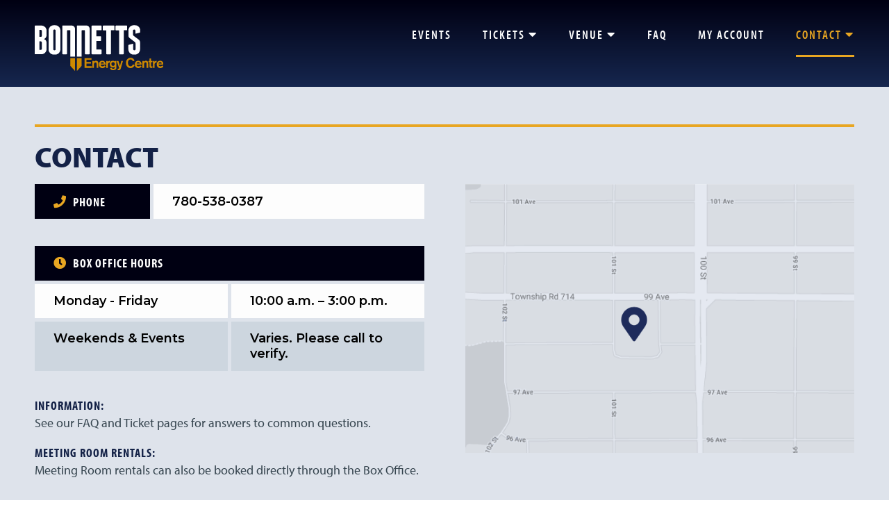

--- FILE ---
content_type: text/html; charset=UTF-8
request_url: https://bonnettsenergycentre.com/contact
body_size: 4925
content:
<!DOCTYPE html><html lang="en" dir="ltr" prefix="content: http://purl.org/rss/1.0/modules/content/ dc: http://purl.org/dc/terms/ foaf: http://xmlns.com/foaf/0.1/ og: http://ogp.me/ns# rdfs: http://www.w3.org/2000/01/rdf-schema# schema: http://schema.org/ sioc: http://rdfs.org/sioc/ns# sioct: http://rdfs.org/sioc/types# skos: http://www.w3.org/2004/02/skos/core# xsd: http://www.w3.org/2001/XMLSchema# "><head><meta charset="utf-8" /><meta property="og:site_name" content="Bonnetts Energy Centre" /><meta property="og:url" content="https://bonnettsenergycentre.com/contact" /><meta property="og:title" content="Contact" /><meta property="og:description" content="Grande Prairie&#039;s hub for sports and live entertainment." /><meta property="og:image" content="https://bonnettsenergycentre.com/themes/custom/de_theme/socialthumbnail.jpg?v=bonnetts" /><meta name="Generator" content="Drupal 10 (https://www.drupal.org)" /><meta name="MobileOptimized" content="width" /><meta name="HandheldFriendly" content="true" /><meta name="viewport" content="width=device-width, initial-scale=1.0" /><link rel="icon" href="/themes/custom/de_theme/favicon.ico" type="image/vnd.microsoft.icon" /><link rel="canonical" href="https://bonnettsenergycentre.com/contact" /><link rel="shortlink" href="https://bonnettsenergycentre.com/node/27" /><title>Contact | Bonnetts Energy Centre</title><link rel="stylesheet" media="all" href="/themes/contrib/stable/css/system/components/align.module.css?t56218" /><link rel="stylesheet" media="all" href="/themes/contrib/stable/css/system/components/fieldgroup.module.css?t56218" /><link rel="stylesheet" media="all" href="/themes/contrib/stable/css/system/components/container-inline.module.css?t56218" /><link rel="stylesheet" media="all" href="/themes/contrib/stable/css/system/components/clearfix.module.css?t56218" /><link rel="stylesheet" media="all" href="/themes/contrib/stable/css/system/components/details.module.css?t56218" /><link rel="stylesheet" media="all" href="/themes/contrib/stable/css/system/components/hidden.module.css?t56218" /><link rel="stylesheet" media="all" href="/themes/contrib/stable/css/system/components/item-list.module.css?t56218" /><link rel="stylesheet" media="all" href="/themes/contrib/stable/css/system/components/js.module.css?t56218" /><link rel="stylesheet" media="all" href="/themes/contrib/stable/css/system/components/nowrap.module.css?t56218" /><link rel="stylesheet" media="all" href="/themes/contrib/stable/css/system/components/position-container.module.css?t56218" /><link rel="stylesheet" media="all" href="/themes/contrib/stable/css/system/components/reset-appearance.module.css?t56218" /><link rel="stylesheet" media="all" href="/themes/contrib/stable/css/system/components/resize.module.css?t56218" /><link rel="stylesheet" media="all" href="/themes/contrib/stable/css/system/components/system-status-counter.css?t56218" /><link rel="stylesheet" media="all" href="/themes/contrib/stable/css/system/components/system-status-report-counters.css?t56218" /><link rel="stylesheet" media="all" href="/themes/contrib/stable/css/system/components/system-status-report-general-info.css?t56218" /><link rel="stylesheet" media="all" href="/themes/contrib/stable/css/system/components/tablesort.module.css?t56218" /><link rel="stylesheet" media="all" href="/sites/default/files/css/responsive_menu_breakpoint.css?t56218" /><link rel="stylesheet" media="all" href="/libraries/mmenu/dist/mmenu.css?t56218" /><link rel="stylesheet" media="all" href="/modules/contrib/responsive_menu/css/responsive_menu.css?t56218" /><link rel="stylesheet" media="all" href="/modules/custom/upanup_admin/libraries/ck5/scss-css/ck5.css?t56218" /><link rel="stylesheet" media="all" href="/themes/contrib/stable/css/core/assets/vendor/normalize-css/normalize.css?t56218" /><link rel="stylesheet" media="all" href="/themes/contrib/stable/css/core/normalize-fixes.css?t56218" /><link rel="stylesheet" media="all" href="/themes/contrib/classy/css/components/action-links.css?t56218" /><link rel="stylesheet" media="all" href="/themes/contrib/classy/css/components/breadcrumb.css?t56218" /><link rel="stylesheet" media="all" href="/themes/contrib/classy/css/components/button.css?t56218" /><link rel="stylesheet" media="all" href="/themes/contrib/classy/css/components/collapse-processed.css?t56218" /><link rel="stylesheet" media="all" href="/themes/contrib/classy/css/components/container-inline.css?t56218" /><link rel="stylesheet" media="all" href="/themes/contrib/classy/css/components/details.css?t56218" /><link rel="stylesheet" media="all" href="/themes/contrib/classy/css/components/exposed-filters.css?t56218" /><link rel="stylesheet" media="all" href="/themes/contrib/classy/css/components/field.css?t56218" /><link rel="stylesheet" media="all" href="/themes/contrib/classy/css/components/form.css?t56218" /><link rel="stylesheet" media="all" href="/themes/contrib/classy/css/components/icons.css?t56218" /><link rel="stylesheet" media="all" href="/themes/contrib/classy/css/components/inline-form.css?t56218" /><link rel="stylesheet" media="all" href="/themes/contrib/classy/css/components/item-list.css?t56218" /><link rel="stylesheet" media="all" href="/themes/contrib/classy/css/components/link.css?t56218" /><link rel="stylesheet" media="all" href="/themes/contrib/classy/css/components/links.css?t56218" /><link rel="stylesheet" media="all" href="/themes/contrib/classy/css/components/more-link.css?t56218" /><link rel="stylesheet" media="all" href="/themes/contrib/classy/css/components/pager.css?t56218" /><link rel="stylesheet" media="all" href="/themes/contrib/classy/css/components/tabledrag.css?t56218" /><link rel="stylesheet" media="all" href="/themes/contrib/classy/css/components/tableselect.css?t56218" /><link rel="stylesheet" media="all" href="/themes/contrib/classy/css/components/tablesort.css?t56218" /><link rel="stylesheet" media="all" href="/themes/contrib/classy/css/components/tabs.css?t56218" /><link rel="stylesheet" media="all" href="/themes/contrib/classy/css/components/textarea.css?t56218" /><link rel="stylesheet" media="all" href="/themes/contrib/classy/css/components/ui-dialog.css?t56218" /><link rel="stylesheet" media="all" href="/themes/contrib/classy/css/components/messages.css?t56218" /><link rel="stylesheet" media="all" href="/themes/custom/de_theme/dist/css/bonnetts/styles.css?t56218" /><link rel="stylesheet" media="all" href="/themes/custom/de_theme/dist/css/tiny-slider.css?t56218" /><link rel="stylesheet" media="print" href="/themes/custom/de_theme/dist/css/bonnetts/print.css?t56218" /><script src="/core/assets/vendor/modernizr/modernizr.min.js?v=3.11.7"></script><link rel="apple-touch-icon" sizes="180x180" href="/themes/custom/de_theme/dist/img/favicons/apple-touch-icon.png?v=bonnetts"><link rel="icon" type="image/png" sizes="32x32" href="/themes/custom/de_theme/dist/img/favicons/favicon-32x32.png?v=bonnetts"><link rel="icon" type="image/png" sizes="16x16" href="/themes/custom/de_theme/dist/img/favicons/favicon-16x16.png?v=bonnetts"><link rel="stylesheet" href="https://use.typekit.net/nik0kor.css"><meta name="msapplication-TileColor" content="#da532c"><meta name="theme-color" content="#ffffff"> <script>(function(w,d,s,l,i){w[l]=w[l]||[];w[l].push({'gtm.start':
new Date().getTime(),event:'gtm.js'});var f=d.getElementsByTagName(s)[0],
j=d.createElement(s),dl=l!='dataLayer'?'&l='+l:'';j.async=true;j.src=
'https://www.googletagmanager.com/gtm.js?id='+i+dl;f.parentNode.insertBefore(j,f);
})(window,document,'script','dataLayer','GTM-WQ33B4F');</script></head><body class="status-ok node-27 path-node node--type-page"> <noscript><iframe src="https://www.googletagmanager.com/ns.html?id=GTM-WQ33B4F"
height="0" width="0" style="display:none;visibility:hidden"></iframe></noscript> <a id="topofpage"></a> <a href="#main-content" class="visually-hidden focusable skip-link"> Skip to main content </a><div class="responsive-menu-page-wrapper"><div class="node_type__page"><header id="header" role="banner" class="t-header"><div class="header-wrapper"><div id="announcements" class="announcements"></div><div id="masthead" class="masthead t-header__masthead"><div class="t-container"><div class="region region--masthead-primary clearfix" id="masthead-primary"><div id="block-de-theme-branding" class="block block-system block-system-branding-block"> <a href="/" rel="home" class="site-logo"> <img src="/themes/custom/de_theme/logo.svg" alt="Home" /> </a><div class="site-name"> <a href="/" rel="home">Bonnetts Energy Centre</a></div></div><nav role="navigation" aria-labelledby="block-de-theme-main-menu-menu" id="block-de-theme-main-menu" class="block block-menu navigation menu--main"><h2 class="visually-hidden" id="block-de-theme-main-menu-menu">Main navigation</h2><ul class="menu"><li class="menu-item"> <a href="/" data-drupal-link-system-path="&lt;front&gt;">Events</a></li><li class="menu-item menu-item--expanded"> <a href="/tickets" data-drupal-link-system-path="node/20">Tickets</a><ul class="menu"><li class="menu-item"> <a href="/tickets/pre-printed-tickets" data-drupal-link-system-path="node/80">Pre-Printed Tickets</a></li></ul></li><li class="menu-item menu-item--expanded"> <a href="/venue" data-drupal-link-system-path="node/21">Venue</a><ul class="menu"><li class="menu-item"> <a href="/venue/accessibility" data-drupal-link-system-path="node/78">Accessibility</a></li><li class="menu-item"> <a href="/venue/parking" data-drupal-link-system-path="node/23">Parking</a></li><li class="menu-item"> <a href="/venue/privacy-policy" data-drupal-link-system-path="node/47">Privacy Policy</a></li><li class="menu-item"> <a href="/venue/promoter-information" data-drupal-link-system-path="node/25">Promoter Information</a></li><li class="menu-item"> <a href="/venue/seating-and-layout" data-drupal-link-system-path="node/81">Seating and Layout</a></li></ul></li><li class="menu-item"> <a href="/faq" data-drupal-link-system-path="node/673">FAQ</a></li><li class="menu-item"> <a href="https://bonnettsenergycentre.evenue.net/signin?continue=https%3A//bonnettsenergycentre.evenue.net/cgi-bin/ncommerce3/EVExecMacro%3FlinkID%3Dcgp-multi%26evm%3Dmyac%26entry%3DDisplayGroupList.html" title="My Account">My Account</a></li><li class="menu-item menu-item--expanded menu-item--active-trail"> <a href="/contact" data-drupal-link-system-path="node/27" class="is-active" aria-current="page">Contact</a><ul class="menu"><li class="menu-item"> <a href="https://bonnettsenergycentre.com/contact-us/team/71-general-manager">Meet The Team</a></li></ul></li></ul> </nav></div><div class="region region--masthead-secondary clearfix" id="masthead-secondary"><div id="block-responsivemenumobileicon" class="responsive-menu-toggle-wrapper responsive-menu-toggle block block-responsive-menu block-responsive-menu-toggle"> <a id="toggle-icon" class="toggle responsive-menu-toggle-icon" title="Menu" href="#off-canvas"> <span class="icon"></span><span class="label">Menu</span></a></div></div></div></div><div id="promoted-content" role="promoted" class="column"></div></div></header><main id="main-content" role="main" class="t-main column"><div class="t-container"> <a id="main-content" tabindex="-1"></a><div id="block-de-theme-page-title" class="block block-core block-page-title-block"><h1 class="page-title"><span property="schema:name" class="field field--name-title field--type-string field--label-hidden">Contact</span></h1></div><div class="t-content main-content"><div class="region region--content clearfix" id="content"><div data-drupal-messages-fallback class="hidden"></div><div id="block-de-theme-page-title--2" class="block block-core block-page-title-block"><h1 class="page-title"><span property="schema:name" class="field field--name-title field--type-string field--label-hidden">Contact</span></h1></div><div id="block-de-theme-content" class="block block-system block-system-main-block"><div class="o-contact"><div class="o-contact__infogrid"><div class="m-infogrid"><div class="m-infogrid__row"><div class="m-infogrid__label"> <span class="fas fa-phone"></span> PHONE</div><div class="m-infogrid__content"> 780-538-0387</div></div></div><div class="m-infogrid m-infogrid__boxoffice"><div class="m-infogrid__header"> <span class="fas fa-clock"></span> BOX OFFICE HOURS</div><div class="m-infogrid__row"><div class="m-infogrid__content"> Monday - Friday</div><div class="m-infogrid__content"> 10:00 a.m. – 3:00 p.m.</div></div><div class="m-infogrid__row"><div class="m-infogrid__content"> Weekends & Events</div><div class="m-infogrid__content"> Varies. Please call to verify.</div></div></div><div class="t-content main-content"><div property="schema:text" class="clearfix text-formatted field field--name-body field--type-text-with-summary field--label-hidden field__item"><h5>INFORMATION:</h5><p>See our FAQ and Ticket pages for answers to common questions.</p><h5>MEETING ROOM RENTALS:</h5><p>Meeting Room rentals can also be booked directly through the Box Office.</p></div></div></div><div class="o-contact__map"> <a href="https://www.google.com/maps/place/Bonnetts+Energy+Centre/@55.169144,-118.799109,17z/data=!3m1!4b1!4m5!3m4!1s0x539091496ca738a1:0x152e692f9b8ea080!8m2!3d55.169144!4d-118.796915"> <img src="/sites/default/files/2021-10/map.png" alt="Bonnetts Energy Centre Map"/> </a></div></div></div></div></div></div></main> <footer id="footer" class="t-footer" role="contentinfo"><div class="t-container"><div class="t-footer__logo"> <a href="https://www.cityofgp.com/"> <img alt="City of Grande Prairie" data-entity-type="file" data-entity-uuid="2130add9-4c71-4f3a-b35c-06c0d805dc01" src="/themes/custom/de_theme/img/gp-logo-standard--white.png" width="223" loading="lazy"> </a></div><div class="t-footer__contact"><h4>Contact</h4><div class="t-footer__contact--meta"><div><h6>Box Office:</h6><div><span>780-538-0387<br>Available via phone only 10am-3pm<br>(closed during holidays)</span></div></div><div><h6>ADDRESS:</h6><span>10017 99 Avenue Grande Prairie, AB T8V 0R7</span></div><div> <span class="fas fa-map-marker-alt"></span><a href="https://maps.google.com/?q=10017 99 Avenue Grande Prairie, AB T8V 0R7">Google Maps</a></div></div></div><div class="t-footer__quicklinks"><div class="region region--footer clearfix"><div id="block-footerlinks" class="block block-block-content block-block-content32020048-b108-4dfc-b5aa-e1d8f27266d6"><div class="clearfix text-formatted field field--name-body field--type-text-with-summary field--label-hidden field__item"><h4>Quick Links</h4><ul><li><a href="https://app.bonnettsenergycentre.com/signup" target="_blank">Newsletter Sign-up</a></li><li><a href="https://cityofgp.com/jobs">Career Opportunities</a></li><li><a href="/venue/promoter-information">Info for Promoters</a></li><li><a href="/faq">FAQ</a></li></ul></div></div></div><div class="t-footer__contact--social"> <a href="https://www.facebook.com/BonnettsEnergyCentre"><span class="fab fa-facebook-f"></span></a> <a href="https://www.youtube.com/user/GrandePrairieCA"><span class="fab fa-youtube"></span></a> <a href="https://www.instagram.com/bonnettscentre/"><span class="fab fa-instagram"></span></a></div></div></div></footer></div><div class="t-footer__bottom" id="belowFooter"><div class="t-footer__bottom--menu footerSegment"><div class="region region--belowfooter clearfix"> <nav role="navigation" aria-labelledby="block-footer-menu" id="block-footer" class="block block-menu navigation menu--footer"><h2 class="visually-hidden" id="block-footer-menu">Footer</h2><ul class="menu"><li class="menu-item"> <a href="/node/6" data-drupal-link-system-path="node/6">Terms of Use</a></li><li class="menu-item"> <a href="/venue/privacy-policy" data-drupal-link-system-path="node/47">Privacy Policy</a></li><li class="menu-item"> <a href="#topofpage">Back to Top</a></li></ul> </nav></div></div><div class="t-footer__bottom--copyright footerSegment CityCopyright">&#169; 2026 The City of Grande Prairie. All Rights Reserved.</div></div></div><div class="off-canvas-wrapper"><div id="off-canvas"><ul><li class="menu-item--_5b162f1-1e38-4814-8ac5-b88419eb8826 menu-name--main"> <a href="/" data-drupal-link-system-path="&lt;front&gt;">Events</a></li><li class="menu-item--_85aea30-3ded-4950-9787-73cf029c5367 menu-name--main"> <a href="/tickets" data-drupal-link-system-path="node/20">Tickets</a><ul><li class="menu-item--fff18761-d26a-4b7e-8442-1ef2a497a46b menu-name--main"> <a href="/tickets/pre-printed-tickets" data-drupal-link-system-path="node/80">Pre-Printed Tickets</a></li></ul></li><li class="menu-item--_50fd07c-98d5-45ff-a032-6ce33f6ff663 menu-name--main"> <a href="/venue" data-drupal-link-system-path="node/21">Venue</a><ul><li class="menu-item--_2d6e087-9c65-4be2-bf47-4fdf5eb7f636 menu-name--main"> <a href="/venue/accessibility" data-drupal-link-system-path="node/78">Accessibility</a></li><li class="menu-item--f01abf1b-1976-42f4-9102-74e2366ae0b8 menu-name--main"> <a href="/venue/parking" data-drupal-link-system-path="node/23">Parking</a></li><li class="menu-item--fd94c1b2-fd1a-4430-a979-cbd493579db9 menu-name--main"> <a href="/venue/privacy-policy" data-drupal-link-system-path="node/47">Privacy Policy</a></li><li class="menu-item--a711c0dc-51a8-47af-ad7c-f441ef96c7eb menu-name--main"> <a href="/venue/promoter-information" data-drupal-link-system-path="node/25">Promoter Information</a></li><li class="menu-item--d4b209dc-cc7e-4c76-9b56-323417c4ee83 menu-name--main"> <a href="/venue/seating-and-layout" data-drupal-link-system-path="node/81">Seating and Layout</a></li></ul></li><li class="menu-item--f2ded5cc-2d07-4677-bf24-5cbd81707960 menu-name--main"> <a href="/faq" data-drupal-link-system-path="node/673">FAQ</a></li><li class="menu-item--_6643f39-8354-4ace-8d44-91e4696024c1 menu-name--main"> <a href="https://bonnettsenergycentre.evenue.net/signin?continue=https%3A//bonnettsenergycentre.evenue.net/cgi-bin/ncommerce3/EVExecMacro%3FlinkID%3Dcgp-multi%26evm%3Dmyac%26entry%3DDisplayGroupList.html" title="My Account">My Account</a></li><li class="menu-item--_a4b79b3-e7f6-4c2b-bcb6-6b149aa9b88c menu-name--main menu-item--active-trail"> <a href="/contact" data-drupal-link-system-path="node/27" class="is-active" aria-current="page">Contact</a><ul><li class="menu-item--_b2af37d-dda6-4ecd-9b6e-663a1eb0d622 menu-name--main"> <a href="https://bonnettsenergycentre.com/contact-us/team/71-general-manager">Meet The Team</a></li></ul></li></ul></div></div><script type="application/json" data-drupal-selector="drupal-settings-json">{"path":{"baseUrl":"\/","pathPrefix":"","currentPath":"node\/27","currentPathIsAdmin":false,"isFront":false,"currentLanguage":"en"},"pluralDelimiter":"\u0003","suppressDeprecationErrors":true,"responsive_menu":{"position":"right","theme":"theme-light","pagedim":"pagedim","modifyViewport":true,"use_bootstrap":false,"breakpoint":"all and (min-width: 851px)","drag":false},"user":{"uid":0,"permissionsHash":"fc1eed78cdee512283aee71ccbd4672e67b4a46b4c3a7f15fa96e2d365a27fe4"}}</script><script src="/sites/default/files/js/js_fv7bpWz40nZ4aifOp6T9uHNWAO7J0ts7B4DJWQlqGuU.js?scope=footer&amp;delta=0&amp;language=en&amp;theme=de_theme&amp;include=eJwrSi0uyM8rzixLjc9NzSvVL0Ll6yXn56VlpuukpMaXZKTmpupnFZamFlXqlmUWZyblpCLEkxKLUwGeth4a"></script><script src="https://kit.fontawesome.com/86796bc80a.js"></script><script src="/sites/default/files/js/js_bBSMaXswswlQcJgkHm3-eKIPG6PjsiOj-URB8dtPLHM.js?scope=footer&amp;delta=2&amp;language=en&amp;theme=de_theme&amp;include=eJwrSi0uyM8rzixLjc9NzSvVL0Ll6yXn56VlpuukpMaXZKTmpupnFZamFlXqlmUWZyblpCLEkxKLUwGeth4a"></script><script src="/themes/custom/de_theme/dist/js/jquery.hoverIntent.min.js?t56218" defer></script><script src="/themes/custom/de_theme/dist/js/script.min.js?t56218" defer></script><script src="/themes/custom/de_theme/dist/js/jquery.keyNavMenus.min.js?t56218" defer></script></body></html>

--- FILE ---
content_type: text/css
request_url: https://bonnettsenergycentre.com/sites/default/files/css/responsive_menu_breakpoint.css?t56218
body_size: 25
content:
@media all and (min-width: 851px) { nav.responsive-menu-block-wrapper { display: block; } .responsive-menu-toggle-wrapper.responsive-menu-toggle { display: none; } }

--- FILE ---
content_type: text/css
request_url: https://bonnettsenergycentre.com/modules/custom/upanup_admin/libraries/ck5/scss-css/ck5.css?t56218
body_size: -59
content:
.ck .ck-toolbar.ck-toolbar_grouping>.ck-toolbar__items{flex-wrap:wrap !important}

--- FILE ---
content_type: text/css
request_url: https://bonnettsenergycentre.com/themes/custom/de_theme/dist/css/bonnetts/styles.css?t56218
body_size: 10966
content:
@charset "UTF-8";
/*! normalize.css 2012-07-07T09:50 UTC - http://github.com/necolas/normalize.css */@import url("https://fonts.googleapis.com/css2?family=Montserrat:ital,wght@0,200;0,300;0,400;0,600;0,800;1,200&display=swap");article,aside,details,figcaption,figure,footer,header,hgroup,nav,section,summary{display:block}audio,canvas,video{display:inline-block;*display:inline;*zoom:1}audio:not([controls]){display:none;height:0}[hidden]{display:none}html{font-size:100%;-webkit-text-size-adjust:100%;-ms-text-size-adjust:100%}button,html,input,select,textarea{font-family:sans-serif}body{margin:0}a:focus{outline:thin dotted}a:active,a:hover{outline:0}h1{font-size:2em;margin:0.67em 0}h2{font-size:1.5em;margin:0.83em 0}h3{font-size:1.17em;margin:1em 0}h4{font-size:1em;margin:1.33em 0}h5{font-size:0.83em;margin:1.67em 0}h6{font-size:0.75em;margin:2.33em 0}abbr[title]{border-bottom:1px dotted}b,strong{font-weight:bold}blockquote{margin:1em 40px}dfn{font-style:italic}mark{background:#ff0;color:#000}p,pre{margin:1em 0;line-height:1.5}code,kbd,pre,samp{font-family:monospace,serif;_font-family:"courier new",monospace;font-size:1em}pre{white-space:pre;white-space:pre-wrap;word-wrap:break-word}q{quotes:none}q:after,q:before{content:"";content:none}small{font-size:75%}sub,sup{font-size:75%;line-height:0;position:relative;vertical-align:baseline}sup{top:-0.5em}sub{bottom:-0.25em}dl,menu,ol,ul{margin:1em 0}dd{margin:0 0 0 40px}menu,ol,ul{padding:0 0 0 40px}nav ol,nav ul{list-style:none;list-style-image:none}img{border:0;-ms-interpolation-mode:bicubic}svg:not(:root){overflow:hidden}figure{margin:0}form{margin:0}fieldset{border:1px solid #c0c0c0;margin:0 2px;padding:0.35em 0.625em 0.75em}legend{border:0;padding:0;white-space:normal;*margin-left:-7px}button,input,select,textarea{font-size:100%;margin:0;vertical-align:baseline;*vertical-align:middle}button,input{line-height:normal}button,html input[type=button],input[type=reset],input[type=submit]{-webkit-appearance:button;cursor:pointer;*overflow:visible}button[disabled],input[disabled]{cursor:default}input[type=checkbox],input[type=radio]{-webkit-box-sizing:border-box;box-sizing:border-box;padding:0;*height:13px;*width:13px}input[type=search]{-webkit-appearance:textfield;-webkit-box-sizing:content-box;box-sizing:content-box}input[type=search]::-webkit-search-cancel-button,input[type=search]::-webkit-search-decoration{-webkit-appearance:none}button::-moz-focus-inner,input::-moz-focus-inner{border:0;padding:0}textarea{overflow:auto;vertical-align:top}table{border-collapse:collapse;border-spacing:0}p{-epub-hyphens:none;-ms-hyphens:none;hyphens:none}.strong,b,strong{font-weight:bold}.em,dfn,em{font-style:italic}.small,small{font-size:75%}ol,ul{padding:0 0 0 1.25rem}dd{margin:0}.commentlist,.sidebar ol,.sidebar ul{list-style:none}nav .contextual{display:none!important}*,:after,:before{-webkit-box-sizing:border-box;box-sizing:border-box}html{font-size:16px;font-size:1.125rem;color:#36454f;overflow-y:scroll;min-height:100%;-moz-osx-font-smoothing:grayscale;-webkit-font-smoothing:antialiased}body,html{height:100%}h1,h2,h3,h4,h5,h6,p,pre{margin-top:0}.a-button:focus,a:focus,button:focus,checkbox:focus,input:focus{outline-offset:4px;outline:dashed #16274F 2px!important}a.a-button,button.a-button{background:#16274F;color:white;font-family:myriad-pro-condensed,sans-serif;font-size:1rem;display:inline-block;text-transform:uppercase;padding:0.5rem 1.3rem;letter-spacing:2px;font-weight:600;border:0;-webkit-transition:background-color 0.2s;transition:background-color 0.2s;font-style:normal!important}a.a-button>i,a.a-button>span,button.a-button>i,button.a-button>span{color:#E8A622;margin-right:0.75rem}a.a-button:hover,button.a-button:hover{background:#E8A622;color:#16274F!important}a.a-button:hover>i,a.a-button:hover>span,button.a-button:hover>i,button.a-button:hover>span{color:#000012}footer .a-button:focus,footer a:focus,footer button:focus,footer checkbox:focus,footer input:focus,header .a-button:focus,header a:focus,header button:focus,header checkbox:focus,header input:focus{outline-offset:4px;outline:dashed #E8A622 2px!important}img{max-width:100%;height:auto!important}button,html,input,select,textarea{font-family:myriad-pro,sans-serif}#block-de-theme-content h1:first-child,#block-de-theme-content h2:first-child,#block-de-theme-content h3:first-child,#block-de-theme-content h4:first-child,#block-de-theme-content h5:first-child,#block-de-theme-content h6:first-child,#block-de-theme-content p:first-child{padding-top:0;margin-top:0}em{font-style:italic}main a{-webkit-transition:color 0.3s ease-out;transition:color 0.3s ease-out;text-decoration:none;font-weight:600;color:#000012;text-decoration:none;display:inline-block;border-bottom-style:solid;border-bottom-width:1px;border-bottom-color:#E8A622}main a#main-content{border:0}main a:hover{border-bottom-color:#000012}.node__content a,.text-formatted a{font-style:italic}main .menu a{border:0}a.skip-link{color:#000012}q{quotes:"“" "”" "‘" "’"}hr{border-top:3px solid #E8A622!important;border-color:#E8A622!important}h1,h2,h3,h4,h5,h6{color:#132146;font-weight:600;font-family:"Montserrat","PT Sans",sans-serif;text-transform:uppercase}h1 b,h1 strong,h2 b,h2 strong,h3 b,h3 strong,h4 b,h4 strong,h5 b,h5 strong,h6 b,h6 strong{font-weight:700}h1>a,h2>a,h3>a,h4>a,h5>a,h6>a{font-family:myriad-pro,sans-serif;letter-spacing:normal;font-weight:600;color:#16274F!important;text-decoration:none;display:inline-block;border-bottom-style:solid;border-bottom-width:1px;border-bottom-color:#E8A622;text-transform:initial}h1>a:hover,h2>a:hover,h3>a:hover,h4>a:hover,h5>a:hover,h6>a:hover{text-decoration:none;border-color:#000012}h1{font-family:myriad-pro,sans-serif;font-weight:800;color:#132146;font-size:2.25rem;line-height:2.375rem;height:100%;text-transform:uppercase;margin-bottom:1rem}h2{font-family:myriad-pro-condensed,sans-serif!important;font-weight:700!important;text-transform:uppercase;letter-spacing:2px;font-size:1.75rem;line-height:2.25rem;font-weight:600;margin-bottom:1rem}h3{font-family:myriad-pro-condensed,sans-serif!important;font-weight:700!important;text-transform:uppercase;letter-spacing:2px;font-size:1.5rem;line-height:2rem;margin-bottom:0}h4{font-family:myriad-pro-condensed,sans-serif;font-weight:700!important;text-transform:uppercase;letter-spacing:2px;font-size:1.25rem;line-height:1.5rem;margin-bottom:1rem}h5{font-family:myriad-pro-condensed,sans-serif!important;font-weight:700!important;text-transform:uppercase;letter-spacing:1px;font-size:1rem;margin-bottom:0}h6{font-family:myriad-pro-condensed,sans-serif;text-transform:uppercase;letter-spacing:1px;font-size:1rem;margin-bottom:0;text-transform:uppercase}sup{vertical-align:super;font-size:smaller}sub{font-size:smaller;vertical-align:sub}hr{border-color:#d8df20}main ol,main p,main ul{max-width:85ch}main ol.menu,main ol.tabs,main p.menu,main p.tabs,main ul.menu,main ul.tabs{max-width:none}.t-content ul{list-style:none}.t-content ul li{position:relative}.t-content ul li:before{position:absolute;left:-1rem;top:0.125rem;color:#E8A622;content:"\f054";font-family:"Font Awesome 5 Pro";font-size:1rem;font-size:0.75rem}.fad,.fal,.far,.fas{font-weight:400}table{width:100%;margin-bottom:1.833rem;border-collapse:collapse}table td,table th{text-align:left;padding:0.75rem 1.5rem 0.75rem 1.5rem;border-right:solid 5px #FDFDFD;border-bottom:solid 5px #FDFDFD}table th{color:#FDFDFD;background:#000012;font-family:myriad-pro-condensed,sans-serif;text-transform:uppercase;letter-spacing:1px;font-weight:700}table td{width:50%;background:#E0E6EE;font-family:"Montserrat","PT Sans",sans-serif;font-weight:600}.a-event-carousel-nav__item button{height:3rem;letter-spacing:1px}.a-purchase-btn{background:#E8A622;text-transform:uppercase;font-family:myriad-pro-condensed,sans-serif;letter-spacing:2px;font-size:1rem;width:15rem;height:2.75rem;display:-webkit-box!important;display:-ms-flexbox!important;display:flex!important;-webkit-box-pack:center;-ms-flex-pack:center;justify-content:center;-webkit-box-align:center;-ms-flex-align:center;align-items:center;color:#000000;font-weight:700}.a-purchase-btn i{margin-right:0.25rem}.a-purchase-btn:focus{outline-offset:-4px!important}.a-purchase-btn:hover{border:0}a.a-purchase-btn:hover{text-decoration:underline;border:0}@media only screen and (max-width:1024px){.a-purchase-btn{width:100%}}.m-alert .views-row{padding:0 2.78rem;background-color:#E8A622;text-align:center}.m-alert .views-row a{font-weight:600}.m-alert .views-row a:hover{text-decoration:underline}.m-alert .views-row p{padding:ms(0);margin:0;font-size:ms(-1)}.m-alert .views-row:nth-child(2n){background-color:shade(#B6062B,25%)}.m-alert .views-row .field-content{padding:1rem 0;max-width:1280px;margin:0 auto}.m-alert .views-row .field-content *{color:#000012}.m-alert__toggle{background-color:#0d0d0d;text-align:center;border-top-style:solid;border-color:white;border-width:1px;cursor:pointer}.m-alert__toggle:hover{background-color:#262626}.m-alert__toggle .announcement-block-hide-btn{font-size:ms(-1);color:white}.m-alert__toggle{width:100%;bordeR:0;outline-offset:-2px!important}.m-event-card{position:relative;background-size:100% auto;background-position:top;background-size:cover;background-repeat:no-repeat;clear:both;background-color:#fff;display:-webkit-box;display:-ms-flexbox;display:flex;-webkit-box-orient:vertical;-webkit-box-direction:normal;-ms-flex-direction:column;flex-direction:column}.m-event-card:has(.m-event-card__image-link:hover) .m-event-card__content--title{text-decoration:underline}.m-event-card:has(.m-event-card__image-link:hover) .m-event-card__content--title:after{opacity:1}.m-event-card__image-link{display:block}.m-event-card__image-link>div{display:-webkit-box;display:-ms-flexbox;display:flex}.m-event-card__image-link>div img{min-width:100%}.m-event-card__image>div{display:-webkit-box;display:-ms-flexbox;display:flex}.m-event-card__image>div img{min-width:100%}.m-event-card__content{width:100%}.m-event-card__content--title{width:100%;font-family:"Montserrat","PT Sans",sans-serif;color:white!important;display:-webkit-box!important;display:-ms-flexbox!important;display:flex!important;-webkit-box-orient:vertical;-webkit-box-direction:normal;-ms-flex-direction:column;flex-direction:column;-webkit-box-pack:center;-ms-flex-pack:center;justify-content:center;-webkit-box-align:center;-ms-flex-align:center;align-items:center;background:-webkit-gradient(linear,left top,left bottom,from(rgba(0,0,18,0.6)),to(rgb(22,39,79)));background:linear-gradient(rgba(0,0,18,0.6),rgb(22,39,79));padding:1rem 1.5rem;text-align:center;font-weight:600;text-decoration:none;border:0;position:relative;-webkit-box-flex:1;-ms-flex:1;flex:1}.m-event-card__content--title .date{text-transform:uppercase;font-weight:700;margin-bottom:0.125rem}.m-event-card__content--title .date,.m-event-card__content--title span{position:relative;z-index:99;font-size:16px}.m-event-card__content--title:after{-webkit-transition:opacity 0.2s ease-in-out;transition:opacity 0.2s ease-in-out;content:"";position:absolute;width:100%;height:100%;opacity:0;background:#000012;top:0;left:0}.m-event-card__content--title:hover{text-decoration:underline}.m-event-card__content--title:hover:after{opacity:1}.m-event-card__content--title:focus{outline-offset:-4px!important;outline:dashed white 2px!important}.m-event-card__content--links{display:-webkit-box;display:-ms-flexbox;display:flex}.m-event-card__content .a-purchase-btn{max-width:50%;min-width:50%;height:50px;font-weight:800}.m-event-card__content .more-info{max-width:50%;min-width:50%;background:-webkit-gradient(linear,right top,left top,from(#16274F),to(#000012));background:linear-gradient(to left,#16274F,#000012);font-weight:800;font-family:myriad-pro-condensed,sans-serif;letter-spacing:2px;text-transform:uppercase;color:white!important;display:-webkit-box!important;display:-ms-flexbox!important;display:flex!important;text-align:center;width:50%;height:50px;-webkit-box-align:center;-ms-flex-align:center;align-items:center;-webkit-box-pack:center;-ms-flex-pack:center;justify-content:center;font-style:normal}.m-event-card__content .more-info .icon *{margin-left:0.25rem;color:#E8A622}.m-event-card__content .more-info:hover{text-decoration:underline}.m-event-card__content .more-info:focus{outline:dashed 2px white!important;outline-offset:-4px!important}.m-event-card a{top:0;border:0}.m-event-search{display:-webkit-box;display:-ms-flexbox;display:flex;background:#E8A622;padding:10px}@media only screen and (max-width:768px){.m-event-card{border:0}.m-event-card__content--title{bottom:100px;background:-webkit-gradient(linear,left top,left bottom,from(rgb(0,0,18)),to(rgb(22,39,79)));background:linear-gradient(rgb(0,0,18),rgb(22,39,79))}.m-event-card__content--links{-ms-flex-wrap:wrap;flex-wrap:wrap}.m-event-card__content--links>.a-purchase-btn{min-width:100%;max-width:100%}.m-event-card__content--links>.more-info{min-width:100%;max-width:100%}}.m-event-carousel-nav{display:-webkit-box;display:-ms-flexbox;display:flex;-webkit-box-pack:center;-ms-flex-pack:center;justify-content:center;margin-bottom:3rem!important}.m-event-carousel-nav>li{list-style:none;width:28.125%;margin:0 1rem}.m-event-carousel-nav>li button{padding:0.65rem 1.125rem;width:100%;border:solid 3px #16274F;text-transform:uppercase;color:#16274F;background-color:#FDFDFD;font-family:myriad-pro-condensed,sans-serif;font-weight:700;font-size:1rem;-webkit-transition:0.2s background-color ease-in-out;transition:0.2s background-color ease-in-out}.m-event-carousel-nav>li button:hover{background-color:#E8A622;border-color:#E8A622}.m-event-carousel-nav>li button:active{border-color:#16274F}.m-event-carousel-nav>li.tns-nav-active button{color:#FDFDFD;background-color:#16274F;-webkit-transition:0.2s color ease-in-out;transition:0.2s color ease-in-out}.m-event-carousel-nav>li.tns-nav-active button:hover{background-color:#16274F;border-color:#16274F}.m-event-carousel-nav__inside{margin:0;padding:0;display:-webkit-box;display:-ms-flexbox;display:flex;-webkit-box-pack:center;-ms-flex-pack:center;justify-content:center;width:100%}.m-event-carousel-nav__inside>li{margin:0 0.5rem;list-style:none}.m-event-carousel-nav__inside>li button{width:15px;height:15px;border-radius:50%;border:0;background:#ABBACA}.m-event-carousel-nav__inside>li.tns-nav-active button{background:#16274F}@media only screen and (max-width:1024px){.m-event-carousel-nav{-ms-flex-wrap:wrap;flex-wrap:wrap;margin:2rem 0!important}.m-event-carousel-nav li{width:100%;margin:0.5rem 0}.m-event-carousel-nav li:first-of-type{margin-top:0}.m-event-carousel-nav li:last-of-type{margin-bottom:0}}.m-event-detail{display:-webkit-box;display:-ms-flexbox;display:flex;-webkit-box-pack:justify;-ms-flex-pack:justify;justify-content:space-between}.m-event-detail>div{width:47.5%}.m-event-detail__image img{max-width:100%}.m-event-detail__image--mobile{display:none;max-width:36rem;padding:0;margin-bottom:2rem;max-height:18rem;overflow:hidden}.m-event-detail__image--mobile img{width:100%}.m-event-detail__content{margin-top:3rem;padding-top:1.275rem;border-top:solid 3px #E8A622}@media only screen and (max-width:1024px){.m-event-detail__meta{width:100%!important}.m-event-detail__image{display:none}.m-event-detail__image--mobile{display:block;margin-top:4rem;max-height:none}.m-event-detail__image--mobile img{max-height:none}}@media only screen and (max-width:768px){.m-event-detail__content{margin-top:0}.m-event-detail__image--mobile{margin-top:66px}}@media only screen and (max-width:712px){.m-event-detail__image--mobile{-webkit-transform:scale(110%);transform:scale(110%)}}@media only screen and (max-width:550px){.m-event-detail__image--mobile{margin-top:58px}}.m-faq>.views-field>.field-content{width:100%;display:block}.m-faq__trigger{width:100%;text-align:left;padding:0.8rem 1.275rem;border:0;background:-webkit-gradient(linear,right top,left top,from(#16274F),to(#000012));background:linear-gradient(to left,#16274F,#000012);color:white;display:block;width:100%;font-family:"Montserrat","PT Sans",sans-serif;font-weight:700;display:-webkit-box;display:-ms-flexbox;display:flex;-webkit-box-pack:start;-ms-flex-pack:start;justify-content:flex-start;-webkit-box-align:center;-ms-flex-align:center;align-items:center;margin-bottom:0.333rem}.m-faq__trigger:before{color:white;content:"\f059";font-family:"Font Awesome 5 Pro";font-size:1rem;font-weight:800;margin-right:0.75rem;min-width:1.125rem}.m-faq__trigger:after{color:#E8A622;content:"\f054";font-family:"Font Awesome 5 Pro";font-size:1rem;font-weight:500;margin-left:auto;min-width:1.75rem;text-align:right}.m-faq__trigger.is-open:after{color:#E8A622;content:"\f078";font-family:"Font Awesome 5 Pro";font-size:1.125rem;font-weight:500}.m-faq__trigger.is-open:before{color:#E8A622}.m-faq__trigger:focus{outline:dashed 2px #E8A622;outline-offset:-3px}.m-faq__trigger:hover{color:#E8A622}.m-faq__trigger:hover:before{color:#E8A622}.m-faq__trigger:active{background:#000012}.m-faq__answer{display:none;padding:1rem 1.275rem;background:#E0E6EE;margin-bottom:0.333rem}.m-infogrid{margin-bottom:1.85rem;display:-webkit-box;display:-ms-flexbox;display:flex;-ms-flex-wrap:wrap;flex-wrap:wrap}.m-infogrid .m-infogrid__row{display:-webkit-box;display:-ms-flexbox;display:flex;margin-bottom:5px;-webkit-box-flex:0;-ms-flex:0 0 100%;flex:0 0 100%}.m-infogrid .m-infogrid__row>:first-of-type{margin-right:5px}.m-infogrid__header,.m-infogrid__label{font-family:myriad-pro-condensed,sans-serif;letter-spacing:1px;text-transform:uppercase}.m-infogrid__header{margin-bottom:5px;width:100%;background:#000012;padding:0.75rem 1.5rem 0.75rem 1.5rem;color:#FDFDFD;font-family:myriad-pro-condensed,sans-serif;letter-spacing:1px;text-transform:uppercase;font-weight:700}.m-infogrid__header .fas{color:#E8A622;margin-right:0.25rem}.m-infogrid__header--2-col{display:inline-block;margin-bottom:5px;width:calc(50% - 2.5px);background:#000012;padding:0.75rem 1.5rem 0.75rem 1.5rem;color:#FDFDFD;font-family:myriad-pro-condensed,sans-serif;letter-spacing:1px;text-transform:uppercase;font-weight:700;-webkit-box-flex:0;-ms-flex:0 0 calc(50% - 2.5px);flex:0 0 calc(50% - 2.5px)}.m-infogrid__header--2-col .fas,.m-infogrid__header--2-col>i,.m-infogrid__header--2-col>span{color:#E8A622;margin-right:0.25rem}.m-infogrid__header--2-col:first-of-type{margin-right:5px}.m-infogrid__label{width:calc(30% - 2.5px);background:#000012;padding:0.75rem 1.5rem 0.75rem 1.5rem;color:#FDFDFD;font-family:myriad-pro-condensed,sans-serif;letter-spacing:1px;text-transform:uppercase;font-weight:700}.m-infogrid__label .fas,.m-infogrid__label>i,.m-infogrid__label>span{color:#E8A622;margin-right:0.25rem}.m-infogrid__content{font-family:"Montserrat","PT Sans",sans-serif;font-weight:600;width:calc(70% - 2.5px);padding:0.75rem 1.5rem 0.75rem 1.5rem;color:#000000;background:#FDFDFD}.m-infogrid__boxoffice .m-infogrid__row:nth-of-type(odd) .m-infogrid__content{background:#CDD6DF}@media only screen and (max-width:768px){.m-infogrid{margin-bottom:1rem;-webkit-box-orient:vertical;-webkit-box-direction:normal;-ms-flex-direction:column;flex-direction:column}.m-infogrid__row{-webkit-box-orient:vertical;-webkit-box-direction:normal;-ms-flex-direction:column;flex-direction:column}.m-infogrid__header--2-col{width:100%;margin-bottom:0}.m-infogrid__header--2-col:nth-of-type(2){display:none}.m-infogrid__header--2-col:first-of-type{margin-right:0}.m-infogrid__label{width:100%}.m-infogrid__content{width:100%}}#block-de-theme-main-menu{margin-top:2px;width:100%;text-align:right}#block-de-theme-main-menu .contextual{display:none!important}#block-de-theme-main-menu>.menu{padding:0;margin:0}#block-de-theme-main-menu>.menu li{position:relative;display:inline-block;margin:0 1.25rem}#block-de-theme-main-menu>.menu li a{text-transform:uppercase;color:#FDFDFD!important;font-size:1rem;font-weight:600;padding-bottom:1rem;font-family:myriad-pro-condensed,sans-serif;letter-spacing:2px;text-decoration:none;border:0;-webkit-transition:color 0.2s;transition:color 0.2s}#block-de-theme-main-menu>.menu li a.is-active,#block-de-theme-main-menu>.menu li a:hover{border-bottom-style:solid;border-bottom-width:3px;border-bottom-color:#E8A622;color:#E8A622!important}#block-de-theme-main-menu>.menu li a[aria-label=Home]{font-size:1.25rem;padding-bottom:0.95rem}#block-de-theme-main-menu>.menu li.menu-item--expanded .menu-item__link--trigger{top:0;right:0;position:absolute}#block-de-theme-main-menu>.menu li.menu-item--expanded>a{position:relative;padding-right:1rem}#block-de-theme-main-menu>.menu li:first-of-type{margin-left:0}#block-de-theme-main-menu>.menu li:last-of-type{margin-right:0}#block-de-theme-main-menu>.menu li>.menu{position:absolute;top:calc(100% + 1rem);border-left:3px solid #E8A622;border-top:3px solid #E8A622;margin:0;padding:0;z-index:999;width:15.275rem;-webkit-transform:scale(1,0);transform:scale(1,0);-webkit-transform-origin:top center;transform-origin:top center;-webkit-transition:-webkit-transform 0.2s;transition:-webkit-transform 0.2s;transition:transform 0.2s;transition:transform 0.2s,-webkit-transform 0.2s;visibility:hidden}#block-de-theme-main-menu>.menu li>.menu li{margin:0;padding:0;border-bottom:solid 1px #E8A622;display:block;width:100%}#block-de-theme-main-menu>.menu li>.menu li a{text-align:left;display:block;width:100%;background:#FDFDFD;color:#16274F!important;height:2rem;display:-webkit-box;display:-ms-flexbox;display:flex;-webkit-box-align:center;-ms-flex-align:center;align-items:center;padding:0 2rem 0 0.5rem;font-family:myriad-pro,sans-serif!important;letter-spacing:initial;text-transform:capitalize;font-style:italic;position:relative}#block-de-theme-main-menu>.menu li>.menu li a:hover{background:#000012;color:#FDFDFD!important;text-decoration:none;border-bottom:0}#block-de-theme-main-menu>.menu li>.menu li a:after{font-family:"Font Awesome 5 Pro";font-weight:800;font-style:normal;content:"\f054";color:#E8A622;padding-right:0.5em;font-size:0.75rem;position:absolute;right:0.5rem}#block-de-theme-main-menu>.menu li.is-visible>.menu{visibility:visible!important}#block-de-theme-main-menu>.menu li.is-open>.menu{-webkit-transform:scale(1)!important;transform:scale(1)!important}#block-responsivemenumobileicon{display:block;padding-right:0}#block-responsivemenumobileicon .label{display:none;color:#ffffff;top:11px}#block-responsivemenumobileicon .responsive-menu-toggle-icon .icon,#block-responsivemenumobileicon .responsive-menu-toggle-icon:after,#block-responsivemenumobileicon .responsive-menu-toggle-icon:before{background-color:#ffffff;width:25px;left:8px;margin-top:6px;-webkit-transition:background-color 0.2s ease-in-out;transition:background-color 0.2s ease-in-out}#block-responsivemenumobileicon .responsive-menu-toggle-icon:hover .icon,#block-responsivemenumobileicon .responsive-menu-toggle-icon:hover:after,#block-responsivemenumobileicon .responsive-menu-toggle-icon:hover:before{background-color:#E8A622}#block-responsivemenumobileicon .responsive-menu-toggle-icon:active .icon,#block-responsivemenumobileicon .responsive-menu-toggle-icon:active:after,#block-responsivemenumobileicon .responsive-menu-toggle-icon:active:before{background-color:#ABBACA}#block-responsivemenumobileicon .responsive-menu-toggle-icon.hovered .icon,#block-responsivemenumobileicon .responsive-menu-toggle-icon.hovered:after,#block-responsivemenumobileicon .responsive-menu-toggle-icon.hovered:before{background-color:#E8A622}@media only screen and (max-width:1200px){#block-de-theme-main-menu>.menu li{margin:0 0.875rem}}.mm-menu .mm-panels .mm-navbar__title,.mm-menu .mm-panels .mm-panel{background:#000012}.mm-menu .mm-panels .mm-navbar__title .mm-btn,.mm-menu .mm-panels .mm-panel .mm-btn{background:#000012}.mm-menu .mm-panels *{color:white;font-weight:600}.mm-menu .mm-panels a{-webkit-transition:color 0.2s ease-in-out;transition:color 0.2s ease-in-out}.mm-menu .mm-panels a:hover{color:#E8A622}.mm-menu .mm-panels a:active{color:#ABBACA}.mm-menu .mm-panels a:focus{background:#000012;outline:dashed 2px #E8A622!important;outline-offset:-4px}.mm-menu .mm-btn:after,.mm-menu .mm-btn:before{border-color:#FDFDFD}.mm-menu .mm-btn:hover:after,.mm-menu .mm-btn:hover:before{border-color:#E8A622}.mm-menu .mm-btn:active:after,.mm-menu .mm-btn:active:before{border-color:#ABBACA}.mm-menu .mm-btn:focus{background:inherit;outline:dashed 2px #E8A622;outline-offset:-2px}.mm-page{overflow:hidden;background-color:#dee3eb}.m-purchaseButtons{padding:0;border-top-style:solid;border-top-width:4px;border-top-color:#E8A622;text-align:right;text-transform:uppercase;width:auto}.m-purchaseButtons>a,.m-purchaseButtons>span{display:inline-block;font-family:myriad-pro-condensed,sans-serif;font-size:1rem;text-transform:uppercase;letter-spacing:2px;font-weight:600;color:#000012;border:0;padding:0.625rem 3.75rem 0.75rem 3.75rem}.m-purchaseButtons>a .fas,.m-purchaseButtons>span .fas{color:#000012;margin-right:0.25rem}.m-purchaseButtons .btn-coming-soon,.m-purchaseButtons .btn-tickets{background-color:#E8A622!important}.m-purchaseButtons .btn-sold-out{background-color:#E8A622!important;pointer-events:none}.m-purchaseButtons .btn-other{background-color:#E8A622!important}@media only screen and (max-width:1024px){.m-purchaseButtons{margin:1.5rem 0;width:100%}.m-purchaseButtons>a,.m-purchaseButtons>span{width:100%;text-align:center}}@media only screen and (max-width:768px){.m-purchaseButtons{margin:0}}#header .block-search #search-block-form,#header .block-search #search-form,.path-search #block-de-theme-content #search-block-form,.path-search #block-de-theme-content #search-form{width:100%;display:-webkit-box;display:-ms-flexbox;display:flex;-webkit-box-orient:horizontal;-webkit-box-direction:normal;-ms-flex-direction:row;flex-direction:row;-ms-flex-line-pack:justify;align-content:space-between}#header .block-search #search-block-form #edit-advanced,#header .block-search #search-form #edit-advanced,.path-search #block-de-theme-content #search-block-form #edit-advanced,.path-search #block-de-theme-content #search-form #edit-advanced{display:none}#header .block-search #search-block-form #edit-basic,#header .block-search #search-form #edit-basic,.path-search #block-de-theme-content #search-block-form #edit-basic,.path-search #block-de-theme-content #search-form #edit-basic{width:100%;display:-webkit-box;display:-ms-flexbox;display:flex;-webkit-box-orient:horizontal;-webkit-box-direction:normal;-ms-flex-direction:row;flex-direction:row;-ms-flex-line-pack:justify;align-content:space-between}#header .block-search #search-block-form #edit-submit,#header .block-search #search-form #edit-submit,.path-search #block-de-theme-content #search-block-form #edit-submit,.path-search #block-de-theme-content #search-form #edit-submit{margin-left:0.3888rem;width:100%}#header .block-search #search-block-form #edit-actions,#header .block-search #search-form #edit-actions,.path-search #block-de-theme-content #search-block-form #edit-actions,.path-search #block-de-theme-content #search-form #edit-actions{max-width:6.666rem}#header .block-search #search-block-form .js-form-item,#header .block-search #search-form .js-form-item,.path-search #block-de-theme-content #search-block-form .js-form-item,.path-search #block-de-theme-content #search-form .js-form-item{margin-top:0;-webkit-box-flex:1;-ms-flex-positive:1;flex-grow:1}#header .block-search #search-block-form .js-form-item label,#header .block-search #search-form .js-form-item label,.path-search #block-de-theme-content #search-block-form .js-form-item label,.path-search #block-de-theme-content #search-form .js-form-item label{display:none}#header .block-search #search-block-form .form-actions,#header .block-search #search-block-form .js-form-item,#header .block-search #search-form .form-actions,#header .block-search #search-form .js-form-item,.path-search #block-de-theme-content #search-block-form .form-actions,.path-search #block-de-theme-content #search-block-form .js-form-item,.path-search #block-de-theme-content #search-form .form-actions,.path-search #block-de-theme-content #search-form .js-form-item{margin-bottom:0;height:2.78rem;width:25%;border:none!important}#header .block-search input.form-search,.path-search #block-de-theme-content input.form-search{-webkit-box-sizing:border-box;box-sizing:border-box;border-style:solid;border-width:3px;border-color:#E8A622;height:100%;color:#FDFDFD;font-weight:600;text-transform:uppercase;padding:0 1rem;width:100%;background:-webkit-gradient(linear,left top,right top,from(#000015),to(transparent));background:linear-gradient(to right,#000015,transparent);font-family:myriad-pro-condensed,sans-serif;font-size:1rem;text-transform:uppercase;letter-spacing:1px}#header .block-search input.form-search::-webkit-input-placeholder,.path-search #block-de-theme-content input.form-search::-webkit-input-placeholder{color:#FDFDFD!important;font-family:myriad-pro-condensed,sans-serif;font-size:1rem;text-transform:uppercase;letter-spacing:1px}#header .block-search input.form-search::-moz-placeholder,.path-search #block-de-theme-content input.form-search::-moz-placeholder{color:#FDFDFD!important;font-family:myriad-pro-condensed,sans-serif;font-size:1rem;text-transform:uppercase;letter-spacing:1px}#header .block-search input.form-search:-ms-input-placeholder,.path-search #block-de-theme-content input.form-search:-ms-input-placeholder{color:#FDFDFD!important;font-family:myriad-pro-condensed,sans-serif;font-size:1rem;text-transform:uppercase;letter-spacing:1px}#header .block-search input.form-search::-ms-input-placeholder,.path-search #block-de-theme-content input.form-search::-ms-input-placeholder{color:#FDFDFD!important;font-family:myriad-pro-condensed,sans-serif;font-size:1rem;text-transform:uppercase;letter-spacing:1px}#header .block-search input.form-search::placeholder,.path-search #block-de-theme-content input.form-search::placeholder{color:#FDFDFD!important;font-family:myriad-pro-condensed,sans-serif;font-size:1rem;text-transform:uppercase;letter-spacing:1px}#header .block-search #edit-submit,#header .block-search .form-actions input,.path-search #block-de-theme-content #edit-submit,.path-search #block-de-theme-content .form-actions input{-webkit-box-sizing:border-box;box-sizing:border-box;text-align:center;background-color:#E8A622;border:none;font-family:"Font Awesome 5 Free","FontAwesome";color:#fff;display:inline;line-height:normal;height:2.78em;font-weight:900}.path-search #block-de-theme-content #edit-submit{max-width:8rem;margin-right:0;font-family:myriad-pro-condensed,sans-serif;color:#000012;text-transform:uppercase;letter-spacing:1px}.path-search #block-de-theme-content #edit-submit:hover{background:#000012;color:#E8A622!important}#block-de-theme-search{width:50%;display:-webkit-box;display:-ms-flexbox;display:flex;-ms-flex-line-pack:end;align-content:flex-end;-webkit-box-pack:end;-ms-flex-pack:end;justify-content:flex-end;-webkit-box-orient:vertical;-webkit-box-direction:normal;-ms-flex-direction:column;flex-direction:column;padding-left:3rem;padding-bottom:0.25rem}input.form-submit{height:2.78rem!important}input.form-submit:hover{color:#16274F!important}.m-venue{display:-webkit-box;display:-ms-flexbox;display:flex;-webkit-box-orient:horizontal;-webkit-box-direction:normal;-ms-flex-direction:row;flex-direction:row;-ms-flex-wrap:wrap;flex-wrap:wrap;border-top:4px solid #E8A622;-webkit-box-pack:justify;-ms-flex-pack:justify;justify-content:space-between;padding-top:1.275rem;margin-bottom:2.75rem}.m-venue__title{font-family:myriad-pro-condensed,sans-serif;letter-spacing:1px;width:100%;margin-bottom:1.25rem;font-size:1.666rem}.m-venue__meta{width:47.5%}.m-venue__meta--title{width:100%;margin:1rem 0 1.5rem}.m-venue__meta--recent-events h4{font-size:1.11rem;margin-bottom:0.5rem}.m-venue__meta--recent-events ul{margin:0 0 0 2rem;display:-webkit-box;display:-ms-flexbox;display:flex;-ms-flex-wrap:wrap;flex-wrap:wrap}.m-venue__meta--recent-events ul li{width:50%;list-style:none;position:relative}.m-venue__meta--recent-events ul li:before{position:absolute;left:-1rem;color:#E8A622;content:"\f054";font-family:"Font Awesome 5 Pro";font-size:1rem;font-size:0.75rem;top:0.25rem}.m-venue__meta--url{margin-top:2rem}.m-venue__meta--url .a-button{background:#16274F;color:white!important;font-family:myriad-pro-condensed,sans-serif;font-size:1rem;display:inline-block;text-transform:uppercase;padding:0.9rem 1.3rem;letter-spacing:2px;font-weight:600}.m-venue__meta--url .a-button .fas{color:#E8A622;margin-right:0.75rem}.m-venue__meta--url .a-button:hover .fas{color:#000012}.m-venue__image{width:47.5%}.m-venue__image img{-o-object-fit:cover;object-fit:cover;max-width:100%}.m-venue:first-of-type{padding-top:0;border:0}@media only screen and (max-width:1024px){.m-venue__meta{width:100%}.m-venue__image{width:100%;max-width:33rem}.m-venue__image img{margin-top:1.25rem}}.view-filters .views-exposed-form .js-form-item label{display:none}.view-filters .views-exposed-form .js-form-item input,.view-filters .views-exposed-form .js-form-item select{max-width:100%;min-width:17rem;padding:0.5rem;border:solid 3px #000012;font-weight:700;color:#000012;height:2.78rem}.view-filters .views-exposed-form .js-form-item input::-webkit-input-placeholder,.view-filters .views-exposed-form .js-form-item select::-webkit-input-placeholder{color:#000012}.view-filters .views-exposed-form .js-form-item input::-moz-placeholder,.view-filters .views-exposed-form .js-form-item select::-moz-placeholder{color:#000012}.view-filters .views-exposed-form .js-form-item input:-ms-input-placeholder,.view-filters .views-exposed-form .js-form-item select:-ms-input-placeholder{color:#000012}.view-filters .views-exposed-form .js-form-item input::-ms-input-placeholder,.view-filters .views-exposed-form .js-form-item select::-ms-input-placeholder{color:#000012}.view-filters .views-exposed-form .js-form-item input::placeholder,.view-filters .views-exposed-form .js-form-item select::placeholder{color:#000012}.view-filters .views-exposed-form .js-form-item input:focus,.view-filters .views-exposed-form .js-form-item select:focus{outline:dashed 2px #E8A622!important;outline-offset:2px!important}.view-filters .views-exposed-form .form-actions input{background:#000012;color:white;font-family:myriad-pro-condensed,sans-serif;font-size:1rem;display:inline-block;text-transform:uppercase;padding:0.5rem 1.3rem;letter-spacing:1px;font-weight:600;border:0;-webkit-transition:background-color 0.2s;transition:background-color 0.2s}.view-filters .views-exposed-form .form-actions input:hover{background:#E8A622;color:#16274F!important}@media only screen and (max-width:768px){.view-filters .views-exposed-form .js-form-item{max-width:100%;width:100%;margin:0 0 1rem 0}.view-filters .views-exposed-form .js-form-item input,.view-filters .views-exposed-form .js-form-item select{max-width:100%;width:100%}}.m-team-member{position:relative;border-bottom:solid 3px #E8A622;border-left:solid 3px #E8A622;margin-bottom:1.444rem;margin-right:1.25rem}.m-team-member:nth-of-type(4n){margin-right:0}.m-team-member__image img{-webkit-filter:grayscale(100%);filter:grayscale(100%);-webkit-transition:-webkit-filter 0.2s ease-out;transition:-webkit-filter 0.2s ease-out;transition:filter 0.2s ease-out;transition:filter 0.2s ease-out,-webkit-filter 0.2s ease-out}.m-team-member__image--overlay{background:red;height:50%;position:absolute;z-index:1;bottom:0;width:100%;background:-webkit-gradient(linear,left top,left bottom,from(transparent),to(#16274F));background:linear-gradient(transparent,#16274F);opacity:1;-webkit-transition:opacity 0.2s ease-out;transition:opacity 0.2s ease-out}.m-team-member__meta{padding:1rem 1.333rem;color:white;position:absolute;bottom:0px;width:100%;max-width:100%;bottom:0;-webkit-transition:background-color 0.2s ease-out;transition:background-color 0.2s ease-out;z-index:99}.m-team-member__meta--name{font-family:"Montserrat","PT Sans",sans-serif;font-weight:700}.m-team-member__meta--title{color:white}.m-team-member:hover .m-team-member__image img{-webkit-filter:none;filter:none;opacity:1;-webkit-transition:-webkit-filter 0.2s ease-out;transition:-webkit-filter 0.2s ease-out;transition:filter 0.2s ease-out;transition:filter 0.2s ease-out,-webkit-filter 0.2s ease-out}.m-team-member:hover .m-team-member__image--overlay{opacity:0;-webkit-transition:opacity 0.2s ease-out;transition:opacity 0.2s ease-out}.m-team-member:hover .m-team-member__meta{background-color:#000012;-webkit-transition:background-color 0.2s ease-out;transition:background-color 0.2s ease-out}.m-team-member a{width:100%}#block-views-block-team-members-block-1{margin-top:2.25rem}@media only screen and (max-width:1400px){.m-team-member{margin-right:4.5%}.m-team-member:nth-of-type(4n){margin-right:4.5%}.m-team-member:nth-of-type(3n){margin-right:0%}}@media only screen and (max-width:1100px){.m-team-member{width:47.5%;margin-right:5%}.m-team-member:nth-of-type(2n){margin-right:0}.m-team-member:nth-of-type(odd){margin-right:5%}.m-team-member__image img{min-width:100%;-o-object-fit:cover;object-fit:cover}}@media only screen and (max-width:768px){.m-team-member{min-width:17rem;margin-right:50%}.m-team-member:nth-of-type(2n),.m-team-member:nth-of-type(odd){margin-right:50%}}.m-team-member-detail__content{display:-webkit-box;display:-ms-flexbox;display:flex;-webkit-box-pack:justify;-ms-flex-pack:justify;justify-content:space-between;width:100%}.m-team-member-detail__content>div{width:47.5%}.m-team-member-detail__content--image>div{text-align:right}.m-team-member-detail__content--image>div img{max-width:100%;-o-object-fit:cover;object-fit:cover}@media only screen and (max-width:1024px){.m-team-member-detail__content{-ms-flex-wrap:wrap;flex-wrap:wrap}.m-team-member-detail__content>div{width:100%}.m-team-member-detail__content--image>div{text-align:left}}.o-contact{display:-webkit-box;display:-ms-flexbox;display:flex;-ms-flex-wrap:wrap;flex-wrap:wrap;-webkit-box-pack:justify;-ms-flex-pack:justify;justify-content:space-between}.o-contact>div{width:47.5%}.o-contact__map a{border-bottom:0!important}.o-contact__map a img{max-width:100%;-o-object-fit:cover;object-fit:cover}@media only screen and (max-width:1024px){.o-contact>div{width:100%}}.o-event-cards .view-content,.o-event-cards__front .view-content{display:-ms-grid;display:grid;-ms-grid-columns:1fr 3.25vw 1fr 3.25vw 1fr;grid-template-columns:repeat(3,1fr);gap:3.25vw}@media only screen and (max-width:1300px){.o-event-cards .view-content,.o-event-cards__front .view-content{-ms-grid-columns:(1fr)[2];grid-template-columns:repeat(2,1fr)}}@media only screen and (max-width:860px){.o-event-cards .view-content,.o-event-cards__front .view-content{-ms-grid-columns:1fr;grid-template-columns:repeat(1,1fr);gap:40px}}.o-event-cards .view-empty,.o-event-cards__front .view-empty{text-align:center}.o-event-cards__front .view-filters{margin:0 auto}.o-event-cards__front .view-filters .form--inline{margin-bottom:2rem;margin-top:-1rem;display:-webkit-box;display:-ms-flexbox;display:flex;-webkit-box-pack:center;-ms-flex-pack:center;justify-content:center}.o-event-cards__front .view-filters .form--inline .m-event-search{background-color:transparent;padding:0;margin:0 auto;max-width:calc(100vw - 7%);display:-webkit-box;display:-ms-flexbox;display:flex;-ms-flex-wrap:wrap;flex-wrap:wrap;gap:1rem}.o-event-cards__front .view-filters .form--inline .form-actions,.o-event-cards__front .view-filters .form--inline .form-type-select{margin:0}.o-event-cards__front .view-filters .form--inline .form-actions input,.o-event-cards__front .view-filters .form--inline .form-actions select,.o-event-cards__front .view-filters .form--inline .form-type-select input,.o-event-cards__front .view-filters .form--inline .form-type-select select{min-height:3rem}.o-event-cards__front .view-content{margin:0 2.78rem}.o-event-cards--list .m-event-card__image{height:14rem}.o-event-cards--sidebar .m-event-card__image{height:14.5rem}@media only screen and (max-width:1300px){.o-event-cards--sidebar .m-event-card__image{height:21.5vW}.o-event-cards--list .m-event-card__image{height:28vW}}@media only screen and (max-width:900px){.o-event-cards .view-content .views-row,.o-event-cards__front .view-content .views-row{width:100%;max-width:100%}.o-event-cards--list .m-event-card__image{height:57vW}}@media only screen and (max-width:768px){.o-event-cards__front .view-filters .form--inline .form-type-select{margin:0}}@media only screen and (max-width:500px){.o-event-cards--list .m-event-card__image{height:62vW}}@media only screen and (max-width:575.98px){.o-event-cards__front .view-content{margin:0 0.75rem}}.o-faq .view-filters .view-filters .views-exposed-form .form--inline .form-type-textfield,.o-faq .view-filters .views-exposed-form .form--inline .form-type-select{margin-right:0.375rem!important}.o-faq .view-filters .js-form-item{position:relative}.o-faq .view-filters .js-form-item:after{color:#000012;content:"\f078";font-family:"Font Awesome 5 Pro";font-size:1.125rem;font-weight:500;margin-left:auto;position:absolute;right:1rem;top:0.75rem;pointer-events:none}.o-faq .view-filters select.form-select{-webkit-appearance:none;-moz-appearance:none;appearance:none;font-family:myriad-pro-condensed,sans-serif;letter-spacing:2px;text-transform:uppercase;height:2.778rem}.o-faq .view-filters .form-actions>input{background:-webkit-gradient(linear,right top,left top,from(#16274F),to(#000012));background:linear-gradient(to left,#16274F,#000012);height:2.778rem;font-family:myriad-pro-condensed,sans-serif!important;letter-spacing:2px}.o-list-view h3{font-size:1.625rem;font-weight:400;margin-bottom:0.625rem;margin-top:0;color:#000012}.o-list-view h3 a{font-family:myriad-pro,sans-serif;letter-spacing:normal;font-weight:600;color:#16274F!important;text-decoration:none;display:inline-block;border-bottom-style:solid;border-bottom-width:1px;border-bottom-color:#E8A622;text-transform:initial;font-size:1.5rem}.o-list-view h3 a:hover{text-decoration:none;border-color:#000012}.o-list-view .views-row{border-bottom:2px solid #000012;clear:both;display:block;margin:0 0 1.5rem 0;padding:0 0 1.5rem 0;width:100%}.o-list-view .views-row .fas{margin-right:0.25rem;color:#E8A622}.search-result__title{font-size:1.44rem!important}.search-result__title a{font-weight:700!important;font-family:"Montserrat","PT Sans",sans-serif;letter-spacing:normal;color:#16274F!important;border:none!important;text-decoration:none}.search-result__title a:hover{text-decoration:underline!important}.search-result__info{margin-bottom:0}.search-results{padding:0;margin:2rem 0 0 0}.search-results>li{border-bottom:2px solid #484848;clear:both;display:block;list-style:none;margin:0 0 1.5rem 0;padding:0 0 1.5rem 0;width:100%}.spelling-suggestions{margin-bottom:ms(1)}.spelling-suggestions dd,.spelling-suggestions dl,.spelling-suggestions dt{margin:0}#block-views-block-team-members-block-1 h2{padding-top:1.275rem;border-top:solid 3px #E8A622}.o-team-members>.view-content{display:-webkit-box;display:-ms-flexbox;display:flex;-ms-flex-wrap:wrap;flex-wrap:wrap}.node--type-article .node__submitted{padding-bottom:0.75rem;margin-bottom:0.75rem}.node--type-article.node--view-mode-full .field--name-field-image{width:50%;float:right;margin-left:1rem}@media only screen and (max-width:768px){.node--type-article.node--view-mode-full .field--name-field-image{width:100%;margin-bottom:1rem}}.node--type-event .t-main{position:relative}.node--type-event #block-de-theme-page-title{display:none!important}.node--type-event article.node--type-event .a-purchase-btn{top:0;right:0;position:absolute}.node--type-event article.node--type-event>h1,.node--type-event article.node--type-event>h2{max-width:calc(100% - 18rem)}.node--type-event article.node--type-event>h1{margin-bottom:2.25rem}.node--type-event .eventDates{font-family:myriad-pro-condensed,sans-serif;text-transform:uppercase;letter-spacing:2px;font-size:1.666rem;font-weight:600;color:#010114;margin:0}.node--type-event .eventLabel{clear:both;height:100%;text-transform:uppercase;margin:0 0 2rem 0}.node--type-event .mainBody{width:100%;display:-webkit-box;display:-ms-flexbox;display:flex;-ms-flex-wrap:nowrap;flex-wrap:nowrap;-webkit-box-pack:justify;-ms-flex-pack:justify;justify-content:space-between;margin-bottom:3.25rem}.node--type-event .mainBody .eventDetails{width:47.5%;min-width:33rem}.node--type-event .mainBody .eventDetails__location,.node--type-event .mainBody .eventDetails__ticket{display:-webkit-box;display:-ms-flexbox;display:flex;margin-bottom:2rem}.node--type-event .mainBody .eventDetails__location--label,.node--type-event .mainBody .eventDetails__ticket--label{width:calc(30% - 5px);margin-right:5px;background:#000012;padding:0.75rem 1.5rem 0.75rem 1.5rem;color:#FDFDFD;font-family:myriad-pro-condensed,sans-serif;letter-spacing:1px;text-transform:uppercase;font-weight:700}.node--type-event .mainBody .eventDetails__location--label .fas,.node--type-event .mainBody .eventDetails__ticket--label .fas{color:#E8A622;margin-right:0.5rem}.node--type-event .mainBody .eventDetails__location--field,.node--type-event .mainBody .eventDetails__ticket--field{font-family:"Montserrat","PT Sans",sans-serif;font-weight:600;width:70%;background:#E0E6EE;padding:0.75rem 1.5rem 0.75rem 1.5rem;color:#000000}.node--type-event .mainBody .eventDetails__ticket{-ms-flex-wrap:wrap;flex-wrap:wrap}.node--type-event .mainBody .eventDetails__ticket>p{margin-left:0;margin-right:0}.node--type-event .mainBody~.field--name-body{border-top-style:solid;border-top-width:4px;border-top-color:#E8A622;padding:1.388rem 0}.user-logged-in.node--type-event article.node--type-event .a-purchase-btn{top:-1.275rem}@media only screen and (max-width:1024px){.node--type-event article.node--type-event>h1,.node--type-event article.node--type-event>h2{max-width:100%}}@media only screen and (max-width:768px){.node--type-event .t-main>.t-container{padding-top:0}.node--type-event .eventPhoto--mobile{max-height:18rem;overflow:hidden}.node--type-event .eventPhoto--mobile img{max-height:18rem;-o-object-fit:cover;object-fit:cover}}.path-frontpage .t-main{display:-webkit-box;display:-ms-flexbox;display:flex;-webkit-box-orient:vertical;-webkit-box-direction:normal;-ms-flex-direction:column;flex-direction:column}.path-frontpage .region--homepage-events-desktop{display:block}.path-frontpage .region--homepage-events-mobile .o-event-cards--front--mobile .view-content{margin:0}body.path-media .media--type-image .field__item{width:-webkit-max-content;width:-moz-max-content;width:max-content;height:auto}.node--type-venue #block-de-theme-content{display:-webkit-box;display:-ms-flexbox;display:flex;-ms-flex-wrap:wrap;flex-wrap:wrap;-webkit-box-pack:justify;-ms-flex-pack:justify;justify-content:space-between}.node--type-venue #block-de-theme-content .m-venue__title{width:100%}.node--type-venue .content-container{display:-webkit-box;display:-ms-flexbox;display:flex;-webkit-box-orient:vertical;-webkit-box-direction:normal;-ms-flex-direction:column;flex-direction:column}.node--type-venue .content-container .block-page-title-block{margin-top:0}.node--type-venue .page-title{width:100%;margin:1rem 0 1.5rem}.node--type-venue .m-venue__title{display:none}#block-tabs nav{margin-bottom:1rem}#block-tabs nav .tabs{background:#eeeeee;padding:0.75rem;width:100%;margin:0;list-style:none}#block-tabs nav .tabs>li a{background:#000012;color:white;font-family:myriad-pro-condensed,sans-serif;font-size:1rem;display:inline-block;text-transform:uppercase;padding:0.5rem 1.3rem;letter-spacing:1px;font-weight:600;border:0;-webkit-transition:background-color 0.2s;transition:background-color 0.2s}#block-tabs nav .tabs>li a:hover{background:#E8A622;color:#16274F!important}#block-tabs nav .tabs>li:before{display:none}.t-container{position:relative;max-width:1280px;width:100%;margin:0 auto;padding:0}.t-container>#block-de-theme-page-title{width:100%}.t-container #block-de-theme-page-title--2{display:none}@media only screen and (max-width:1400px){.t-container{padding:0 2.78rem}}@media only screen and (max-width:768px){.t-container{padding:0 3.5%}}.t-content{-webkit-box-flex:1;-ms-flex:1;flex:1}.t-footer{background:-webkit-gradient(linear,left top,left bottom,from(rgb(1,1,20)),color-stop(35%,rgb(11,19,48)),to(rgb(19,33,70)));background:linear-gradient(180deg,rgb(1,1,20) 0%,rgb(11,19,48) 35%,rgb(19,33,70) 100%);padding:2.5rem 0 1.94rem 0}.t-footer h4{color:#E8A622;font-family:"Montserrat","PT Sans",sans-serif;font-weight:800}.t-footer>.t-container{display:-webkit-box;display:-ms-flexbox;display:flex}.t-footer__logo{margin-right:7.5%}.t-footer__logo img{max-width:8.33rem;height:auto}.t-footer__contact{margin-right:7.5%;min-width:23rem}.t-footer__contact--meta{position:relative}.t-footer__contact--meta>div{display:-webkit-box;display:-ms-flexbox;display:flex;-webkit-box-align:start;-ms-flex-align:start;align-items:flex-start;margin-bottom:1rem}.t-footer__contact--meta>div h6{color:white;margin-right:0.25rem}.t-footer__contact--meta>div span{color:white}.t-footer__contact--meta>div .h6-span{font-family:myriad-pro,sans-serif;letter-spacing:normal;text-transform:none;font-weight:400}.t-footer__contact--meta>div .fas{color:#E8A622;margin-right:0.5rem}.t-footer__contact--meta>div a{text-decoration:none;color:white;border-bottom-style:solid;border-bottom-width:1px;border-bottom-color:white;font-family:"Montserrat","PT Sans",sans-serif;font-weight:600;padding-bottom:3px}.t-footer__contact--meta>div a:hover{color:#E8A622;border-bottom-color:#E8A622}.t-footer__contact--social{display:-webkit-box;display:-ms-flexbox;display:flex}.t-footer__contact--social a{border:none!important;margin-right:1.25rem;display:-webkit-box;display:-ms-flexbox;display:flex;-webkit-box-pack:center;-ms-flex-pack:center;justify-content:center;-webkit-box-align:center;-ms-flex-align:center;align-items:center;border:0;width:1.75rem;height:1.75rem;background:#E8A622;color:#000012;border-radius:50%;-webkit-transition:background-color 0.2s;transition:background-color 0.2s;text-decoration:none}.t-footer__contact--social a>i,.t-footer__contact--social a>span{color:#000012;margin:0 auto;margin-top:3px}.t-footer__contact--social a:hover{background:white!important}.t-footer__quicklinks ul{display:-webkit-box;display:-ms-flexbox;display:flex;-ms-flex-wrap:wrap;flex-wrap:wrap;padding-left:0}.t-footer__quicklinks ul li{width:50%;margin:0 0 1rem 0;list-style-type:none}.t-footer__quicklinks ul li a{font-family:"Montserrat","PT Sans",sans-serif;font-weight:600;font-style:normal;color:white;border-bottom:1px solid #FDFDFD;padding-bottom:3px;text-decoration:none}.t-footer__quicklinks ul li a:hover{color:#E8A622;border-color:#E8A622}.t-footer__quicklinks ul li a:hover:before{color:#E8A622}.t-footer__quicklinks ul li:before{font-family:"Font Awesome 5 Pro";font-weight:800;content:"\f054";color:white;padding-right:0.5em;font-size:0.75rem}.t-footer__quicklinks .contextual{display:none!important}.t-footer__bottom{max-width:100%;display:-webkit-box;display:-ms-flexbox;display:flex;-ms-flex-wrap:wrap;flex-wrap:wrap;-webkit-box-pack:center;-ms-flex-pack:center;justify-content:center;padding:0.5rem;font-size:0.85rem;background:#fff}.t-footer__bottom>div{max-width:50%}.t-footer__bottom>div:first-child{text-align:right}.t-footer__bottom>div:last-child{text-align:left}.t-footer__bottom--menu{text-transform:uppercase}.t-footer__bottom--menu ul{margin:0}.t-footer__bottom--menu ul li{display:inline-block;padding-right:0.5rem;margin-right:0.5rem;margin-bottom:0}.t-footer__bottom--menu ul li a{text-decoration:none;display:inline-block;text-transform:uppercase;color:#16274F}.t-footer__bottom--menu ul li a:hover{text-decoration:underline}.t-footer__bottom--copyright{text-transform:uppercase;color:#16274F;display:-webkit-box;display:-ms-flexbox;display:flex;-webkit-box-align:center;-ms-flex-align:center;align-items:center}@media only screen and (max-width:1400px){.t-footer__contact,.t-footer__logo{margin-right:3.5%}.t-footer__quicklinks ul li{width:100%}}@media only screen and (max-width:1024px){.t-footer>.t-container{-ms-flex-wrap:wrap;flex-wrap:wrap}.t-footer__contact,.t-footer__logo{margin-right:0}.t-footer__logo{-webkit-box-flex:1;-ms-flex:1;flex:1;min-width:100%;margin-bottom:1rem}.t-footer__contact{margin-bottom:1rem}.t-footer__contact,.t-footer__quicklinks{width:50%}.t-footer .region--footer{-webkit-box-orient:vertical;-webkit-box-direction:normal;-ms-flex-direction:column;flex-direction:column}.t-footer .region--footer #block-footercitybranding,.t-footer .region--footer #block-footercontactinformation{margin-bottom:2rem}.t-footer .region--footer .block{text-align:left}}@media only screen and (max-width:900px){.t-footer__bottom{-webkit-box-orient:vertical;-webkit-box-direction:normal;-ms-flex-direction:column;flex-direction:column;-webkit-box-align:center;-ms-flex-align:center;align-items:center}.t-footer__bottom>div{max-width:100%}.t-footer__bottom>div ul{display:-webkit-box;display:-ms-flexbox;display:flex;-webkit-box-pack:center;-ms-flex-pack:center;justify-content:center}}@media only screen and (max-width:768px){.t-footer__contact,.t-footer__quicklinks{min-width:100%;max-width:100%}.t-footer__contact--social,.t-footer__quicklinks--social{top:-46px}}@media only screen and (max-width:500px){.t-footer__contact--meta>div{-webkit-box-orient:vertical;-webkit-box-direction:normal;-ms-flex-direction:column;flex-direction:column}.t-footer__contact--meta>div:last-of-type{-webkit-box-orient:horizontal;-webkit-box-direction:normal;-ms-flex-direction:row;flex-direction:row}.t-footer__logo>a{display:-webkit-box;display:-ms-flexbox;display:flex}.t-footer__bottom>div:last-child{margin-top:0.5rem;text-align:center}}.t-header{display:block!important;background:-webkit-gradient(linear,left top,left bottom,from(#000012),to(#16274F));background:linear-gradient(#000012,#16274F);display:inline-block;width:100%}.t-header__masthead{padding-top:2rem;padding-bottom:1rem}.t-header__masthead>div{display:-webkit-box;display:-ms-flexbox;display:flex;-webkit-box-pack:justify;-ms-flex-pack:justify;justify-content:space-between;-ms-flex-wrap:nowrap;flex-wrap:nowrap}.t-header__masthead>div .region--masthead-primary{-webkit-box-flex:4;-ms-flex-positive:4;flex-grow:4;display:-webkit-box;display:-ms-flexbox;display:flex}.t-header__masthead>div .region--masthead-secondary{display:-webkit-box;display:-ms-flexbox;display:flex;-webkit-box-pack:justify;-ms-flex-pack:justify;justify-content:space-between;margin-left:2rem}.t-header__masthead .region--navigation-secondary>.t-container{display:-webkit-box;display:-ms-flexbox;display:flex}.t-header__masthead #masthead-primary .menu--main{display:block}.t-header__masthead #masthead-secondary{display:none}.t-header__masthead #block-homepagebanner img{height:auto}.t-header .block-system-branding-block{padding:0}.t-header .block-system-branding-block a{border:0}.t-header .block-system-branding-block a img{max-height:100%;width:10.25rem;max-width:10.25rem}.t-header .block-system-branding-block .site-name{display:none}.path-frontpage .t-header__masthead{padding-bottom:0;min-height:40vW;background-image:url(/themes/custom/de_theme/img/homepage-banner.jpg);background-repeat:no-repeat;background-position:bottom;background-size:cover;display:-webkit-box;display:-ms-flexbox;display:flex;-webkit-box-orient:vertical;-webkit-box-direction:normal;-ms-flex-direction:column;flex-direction:column}.path-frontpage .t-header__masthead #navigation-primary{margin-top:auto;margin-bottom:auto}.path-frontpage .t-header__masthead #block-homepagebanner{margin-top:auto}.path-frontpage .t-header__masthead #block-homepagebanner p{padding:0;margin:0}.path-frontpage .t-header__masthead #block-homepagebanner img{width:100%}@media only screen and (max-width:1400px){.path-frontpage .t-header__masthead{min-height:33rem}}@media only screen and (max-width:1024px){.path-frontpage .t-header__masthead .region--navigation-secondary>.t-container{-webkit-box-orient:vertical;-webkit-box-direction:normal;-ms-flex-direction:column;flex-direction:column}.path-frontpage .t-header__masthead .region--navigation-secondary>.t-container #block-homepagebanner{max-width:30rem}.path-frontpage .t-header__masthead .region--navigation-secondary>.t-container #block-de-theme-search{max-width:100%;min-width:100%;margin-top:1rem;padding:0}.t-header__masthead #masthead-primary .menu--main{display:none}.t-header__masthead #masthead-secondary{display:block}}@media only screen and (max-width:501px){.path-frontpage .t-header{min-height:15rem}}.t-main{display:-webkit-box;display:-ms-flexbox;display:flex;-webkit-box-pack:center;-ms-flex-pack:center;justify-content:center;margin-top:3rem;padding-bottom:3rem;border-bottom-style:solid;border-bottom-width:2px;border-color:#000000;background-color:#dee3eb}.t-main>.t-container{display:-webkit-box;display:-ms-flexbox;display:flex;-ms-flex-wrap:wrap;flex-wrap:wrap;-webkit-box-pack:justify;-ms-flex-pack:justify;justify-content:space-between;border-top-style:solid;border-top-color:#E8A622;border-width:4px;padding:1.275rem 0 0 0;margin:0 2.78rem}.t-main>.t-container>*{max-width:100%}.t-main .region--homepage-content{width:100%}.t-main .node__content>div>img{margin-top:1rem;margin-bottom:1rem}@media only screen and (max-width:1024px){.t-main{margin-top:0rem}.t-main>.t-container{margin:0 auto;padding:1.275rem 2.78rem 0 2.78rem}.t-main .block-page-title-block{margin-bottom:1.25rem}.t-main .block-page-title-block .page-title{margin-bottom:0}}@media only screen and (max-width:768px){.t-main>.t-container{padding:1.275rem 3.5% 0 3.5%}}.path-search #search-form{margin-bottom:2rem}.path-search #search-form input.form-search{border-color:#000012;background:#FDFDFD;color:#000012}.t-sidebar{min-width:15.275rem;float:right;margin-left:6.25%;margin-right:0;clear:none}.t-sidebar .menu{max-width:15.275rem;margin-left:auto;padding:0}.t-sidebar .menu .menu-item{display:-webkit-box;display:-ms-flexbox;display:flex;-webkit-box-align:center;-ms-flex-align:center;align-items:center}.t-sidebar .menu .menu-item a{margin-bottom:0.25rem;padding:0.625rem 1.275rem;text-transform:uppercase;background:-webkit-gradient(linear,right top,left top,from(#16274F),to(#000012));background:linear-gradient(to left,#16274F,#000012);color:white;display:block;width:100%;font-family:myriad-pro-condensed,sans-serif;font-weight:800;letter-spacing:1px;display:-webkit-box;display:-ms-flexbox;display:flex;-webkit-box-pack:justify;-ms-flex-pack:justify;justify-content:space-between;-webkit-box-align:center;-ms-flex-align:center;align-items:center}.t-sidebar .menu .menu-item a:after{color:#E8A622;content:"\f054";font-family:"Font Awesome 5 Pro";font-size:0.75rem;font-weight:700}.t-sidebar .menu .menu-item a:hover{color:#E8A622;background:#000012}.t-sidebar .menu .menu-item a:focus{outline-offset:-4px!important;outline:dashed 2px #E8A622!important}@media only screen and (max-width:1024px){.t-sidebar{display:none}}

--- FILE ---
content_type: text/css
request_url: https://bonnettsenergycentre.com/themes/custom/de_theme/dist/css/bonnetts/print.css?t56218
body_size: 180
content:
@media print{#announcements,#block-footerlinks,#navigation-primary,.t-footer__bottom,.t-footer__contact--meta>div>a,.t-footer__contact--meta>div>svg,.t-footer__contact--social,nav{display:none!important}.path-frontpage .t-header__masthead{max-height:8rem!important;min-height:8rem!important;background:#000012!important}}

--- FILE ---
content_type: application/javascript
request_url: https://bonnettsenergycentre.com/themes/custom/de_theme/dist/js/script.min.js?t56218
body_size: 2311
content:
!function(e){"use strict";Drupal.behaviors.de_theme_main={attach:function(n,t){e((function(){e(".node-page iframe").each((function(){e(this).wrap('<div class="media-embed">')})),e(".node-page object").each((function(){e(this).wrap('<div class="media-embed">')})),e(".node-page embed").each((function(){e(this).wrap('<div class="media-embed">')}))})),e((function(){e('a[href^="#"]').on("click",(function(n){n.preventDefault();var t=this.hash,o=e(t);e("html, body").stop().animate({scrollTop:o.offset().top},900,"swing",(function(){window.location.hash=t}))}))}))}},jQuery(document).ready((function(e){function n(e,n,t){setTimeout((function(){e.removeClass(n)}),t)}function t(){return{width:window.innerWidth,height:window.innerHeight}}t();if(e("#block-de-theme-main-menu .menu-item a").each((function(){e(this).addClass("menu-item__link")})),e("#block-de-theme-main-menu .menu-item--expanded").each((function(){e(this).find(">a").attr("aria-haspopup","true").attr("aria-expanded","false").append('<div class="menu-item__link--trigger"><span class="fas fa-caret-down"></i></span>')})),e("#block-de-theme-main-menu .menu-item__link").keyNavMenus(),e("#block-de-theme-main-menu .menu-item--expanded").hoverIntent({interval:50,over:function(){e(window).width()>1024&&(e(this).addClass("is-visible").siblings().removeClass("is-open"),e(this).find(">a").attr("aria-expanded","true"),t=e(this),o="is-open",setTimeout((function(){t.addClass(o)}),200),n(e(this).siblings(),"is-visible",200));var t,o},timeout:100,out:function(){e(window).width()>1024&&(e(this).removeClass("is-open"),e(this).find(">a").attr("aria-expanded","false"),n(e(this),"is-visible",200))}}),e("#masthead-secondary #toggle-icon").length&&(e("#masthead-secondary #toggle-icon").attr("aria-expanded","false"),e("#masthead-secondary #toggle-icon").click((function(){e(this).attr("aria-expanded",(function(e,n){return"false"==n?"true":"false"}))})),e(".mm-tabstart").click((function(){e("#masthead-secondary #toggle-icon").attr("aria-expanded",(function(e,n){return"false"==n?"true":"false"}))}))),e(".mm-tabstart").mouseover((function(){e("#masthead-secondary #toggle-icon").addClass("hovered")})),e(".mm-tabstart").mouseleave((function(){e("#masthead-secondary #toggle-icon").removeClass("hovered")})),e(".view .view-filters .views-exposed-form").length&&(e(".view .view-filters .views-exposed-form .form-type-select").each((function(){var n=e(this).find("select"),t=n.attr("name").charAt(0).toUpperCase()+n.attr("name").slice(1);t="- Select "+t+" -",n.find('option[value="All"]').html(t)})),e(".view .view-filters .views-exposed-form .js-form-type-textfield input").each((function(){e(this).attr("placeholder","- Search -")}))),e(".node-676").length&&setTimeout((function(){e(".node-676 #views-exposed-form-events-block-3 .form--inline").wrapInner('<div class="m-event-search"></div>')}),500),e(".region--homepage-events-mobile .Bonnetts-Energy-Centre-Events .view-content").length){e(".region--homepage-events-mobile .Bonnetts-Energy-Centre-Events").append("<ul class='m-event-carousel-nav__inside' aria-label='Carousel Pagination'></ul>");for(var o=e(".region--homepage-events-mobile .Bonnetts-Energy-Centre-Events .view-content").children().length,a=0;a<o;a++)e(".region--homepage-events-mobile .Bonnetts-Energy-Centre-Events .m-event-carousel-nav__inside").append('<li class="a-event-carousel-nav__item"><button class="a-event-carousel-nav__button"></button></li>');tns({container:".region--homepage-events-mobile .Bonnetts-Energy-Centre-Events .view-content",navContainer:".region--homepage-events-mobile .Bonnetts-Energy-Centre-Events .m-event-carousel-nav__inside",autoplay:!1,nav:!0,controls:!1,mode:"carousel"})}if(e(".region--homepage-events-mobile .Upcoming-Events .view-content").length){e(".region--homepage-events-mobile .Upcoming-Events").append("<ul class='m-event-carousel-nav__inside' aria-label='Carousel Pagination'></ul>");var i=e(".region--homepage-events-mobile .Upcoming-Events .view-content").children().length;for(a=0;a<i;a++)e(".region--homepage-events-mobile .Upcoming-Events .m-event-carousel-nav__inside").append('<li class="a-event-carousel-nav__item"><button class="a-event-carousel-nav__button"></button></li>');tns({container:".region--homepage-events-mobile .Upcoming-Events .view-content",navContainer:".region--homepage-events-mobile .Upcoming-Events .m-event-carousel-nav__inside",autoplay:!1,nav:!0,controls:!1,mode:"carousel"})}if(e(".region--homepage-events-mobile .Storm-Hockey .view-content").length){e(".region--homepage-events-mobile .Storm-Hockey").append("<ul class='m-event-carousel-nav__inside' aria-label='Carousel Pagination'></ul>");for(i=e(".region--homepage-events-mobile .Storm-Hockey .view-content").children().length,a=0;a<i;a++)e(".region--homepage-events-mobile .Storm-Hockey .m-event-carousel-nav__inside").append('<li class="a-event-carousel-nav__item"><button class="a-event-carousel-nav__button"></button></li>');tns({container:".region--homepage-events-mobile .Storm-Hockey .view-content",navContainer:".region--homepage-events-mobile .Storm-Hockey .m-event-carousel-nav__inside",autoplay:!1,nav:!0,controls:!1,mode:"carousel"})}if(e(".region--homepage-events-mobile").length){e(".region--homepage-events-mobile").wrapInner('<div class="o-events-carousel o-events-carousel__mobile">');var s=e(".o-events-carousel__mobile").children().length;e(".region--homepage-events-mobile .o-events-carousel__mobile").before("<ul class='m-event-carousel-nav t-container' aria-label='Carousel Pagination'></ul>");for(a=0;a<s;a++)e(".region--homepage-events-mobile .m-event-carousel-nav").append('<li class="a-event-carousel-nav__item"><button class="a-event-carousel-nav__button"></button></li>');var l=[];e(".region--homepage-events-mobile .o-events-carousel > div").find(".view").each((function(n){l.push(e(this).attr("class").split(" ")[0].replace("-"," ").replace("-"," ").replace("-"," "))})),e(".region--homepage-events-mobile .m-event-carousel-nav .a-event-carousel-nav__item button").each((function(n){e(this).html(l[n])}));tns({container:".region--homepage-events-mobile .o-events-carousel",autoplay:!1,nav:!0,controls:!1,navPosition:"bottom",navContainer:".region--homepage-events-mobile .m-event-carousel-nav",mode:"gallery"});e(".m-events-slider__controls--prev").on("click",(function(){bonnettsEvents.goTo("prev")})),e(".m-events-slider__controls--next").on("click",(function(){bonnettsEvents.goTo("next")}))}if(setTimeout((function(){if(e(".region--homepage-events-desktop").length){e(".region--homepage-events-desktop").wrapInner('<div class="o-events-carousel o-events-carousel__desktop">');var n=e(".o-events-carousel__desktop").children().length;e(".region--homepage-events-desktop .o-events-carousel__desktop").before("<ul class='m-event-carousel-nav t-container' aria-label='Carousel Pagination'></ul>");for(var t=0;t<n;t++)e(".region--homepage-events-desktop .m-event-carousel-nav").append('<li class="a-event-carousel-nav__item"><button class="a-event-carousel-nav__button"></button></li>');var o=[];e(".region--homepage-events-desktop .o-events-carousel > div").find(".view").each((function(n){o.push(e(this).attr("class").split(" ")[0].replace("-"," ").replace("-"," ").replace("-"," "))})),e(".region--homepage-events-desktop .m-event-carousel-nav .a-event-carousel-nav__item button").each((function(n){e(this).html(o[n])}));tns({container:".region--homepage-events-desktop .o-events-carousel",autoplay:!1,nav:!0,controls:!1,touch:!1,navPosition:"bottom",navContainer:".region--homepage-events-desktop .m-event-carousel-nav",mode:"gallery"})}}),10),e(".region--homepage-events-desktop .m-event-carousel-nav li").click((function(){if(t().width>=768){var n=e(this).attr("data-nav");e(".region--homepage-events-mobile .m-event-carousel-nav").find('li[data-nav="'+n+'"]').trigger("click")}})),e(".region--homepage-events-mobile .m-event-carousel-nav li").click((function(){if(t().width<768){var n=e(this).attr("data-nav");e(".region--homepage-events-desktop .m-event-carousel-nav").find('li[data-nav="'+n+'"]').trigger("click")}})),e(".node-674 .o-event-cards__mobile .view-content").length){var r=e(".node--type-page .o-event-cards__mobile .view-content").children().length;e(".node--type-page .o-event-cards__mobile").append("<ul class='m-event-carousel-nav__inside t-container' aria-label='Carousel Pagination'></ul>");for(a=0;a<r;a++)e(".node--type-page .o-event-cards .m-event-carousel-nav__inside").append('<li class="a-event-carousel-nav__item"><button class="a-event-carousel-nav__button"></button></li>');tns({container:".node--type-page .o-event-cards__mobile .view-content",autoplay:!1,nav:!0,controls:!1,navPosition:"bottom",navContainer:".node--type-page .o-event-cards__mobile .m-event-carousel-nav__inside",mode:"gallery"})}function c(e){var n=document.cookie.match("(^|;) ?"+e+"=([^;]*)(;|$)");return n?n[2]:null}e(".o-faq").length&&e(".m-faq__trigger").click((function(){e(this).toggleClass("is-open").attr("aria-expanded",(function(e,n){return"true"==n?"false":"true"})),e(this).next().slideToggle().attr("aria-hidden",(function(e,n){return"true"==n?"false":"true"}))}));var v=e("#block-views-block-notices-announcement-banner"),m=e("#block-views-block-notices-announcement-banner-inner");if(null!=v&&null!=m){!function(e){e.append('<button id="block-views-block-notices-announcement-banner-hide-btn" class="announcement-block-hide m-alert__toggle"aria-controls="block-views-block-notices-announcement-banner-inner" aria-label="Open the Alert"><span class="announcement-block-hide-btn"><i class="fas fa-chevron-up"></i></span></button>')}(v);var u=e("#block-views-block-notices-announcement-banner-hide-btn");u.click((function(){m.is(":visible")?d(m,u,!1):d(m,u,!0);var e=new Date;(new Date).setTime(e.getTime()+18e5);c("sitenotices",window.location.hostname)})),"true"==c("sitenotices")?d(m,u,!1):d(m,u,!0)}function d(n,t,o){var a,i,s;a=t,i='<span class="announcement-block-hide-btn"><i class="fas fa-chevron-up"></i></span>',s='<span class="announcement-block-hide-btn"><i class="fas fa-chevron-down"></i></span>',o?a.html(i):a.html(s),o?(n.removeClass("hidden"),n.attr("aria-hidden","false"),n.slideDown("slow"),e(".m-alert__toggle").attr("aria-label","Close the alert")):n.slideUp("slow",(function(){n.addClass("hidden"),n.attr("aria-hidden","true"),e(".m-alert__toggle").attr("aria-label","Open the alert")}))}}))}(jQuery),jQuery(document).ready((function(e){e(document).ajaxComplete((function(){setTimeout((function(){if(e(".view .view-filters .views-exposed-form").length&&e(".view .view-filters .views-exposed-form .form-type-select").each((function(){var n=e(this).find("select"),t=n.attr("name").charAt(0).toUpperCase()+n.attr("name").slice(1);t="- Select "+t+" -",n.find('option[value="All"]').html(t)})),e(".user-logged-in .region--homepage-events-desktop").length){var n=[];e(".region--homepage-events-desktop .o-events-carousel > div").find(".view").each((function(t){n.push(e(this).attr("class").split(" ")[0].replace("-"," ").replace("-"," ").replace("-"," "))})),e(".region--homepage-events-desktop .m-event-carousel-nav .a-event-carousel-nav__item button").each((function(t){e(this).html(n[t])}));tns({container:".region--homepage-events-desktop .o-events-carousel",autoplay:!1,nav:!0,controls:!1,touch:!1,navPosition:"bottom",navContainer:".region--homepage-events-desktop .m-event-carousel-nav",mode:"gallery"})}}),1)}))}));

--- FILE ---
content_type: image/svg+xml
request_url: https://bonnettsenergycentre.com/themes/custom/de_theme/logo.svg
body_size: 5164
content:
<svg enable-background="new 0 0 213.9 76" viewBox="0 0 213.9 76" xmlns="http://www.w3.org/2000/svg"><path d="m59.2 10.2v35.2 1.5.7 4.4h7.8v-4.3-.7-.1-39.6c0-2-.6-3.6-1.7-4.8-1.1-1.1-2.7-1.7-4.7-1.7h-1-1.6-4.5-2-4.7s-1 0-1 1.1v44.9.1.6c.1.4.4.8 1.4.7h5c1 .1 1.3-.3 1.4-.7v-.5-.2-36.6s0-1.7 1-1.7h3.7c.9-.1.9 1.7.9 1.7z" fill="#fff"/><path d="m89.7 2.5c-1.1-1.1-2.7-1.7-4.7-1.7h-1-1.7-4.5-2-4.8c-.1 0-1 .1-1 1.1v43.4 6.7h7.7v-4.3s0 0 0-.1v-.5-.2-36.7s0-1.7 1-1.7h3.7c1 0 1 1.7 1 1.7v36.7.7c.1.4.4.7 1.3.6h5.3c1 .1 1.3-.3 1.4-.7v-.5-.1-39.6c0-2-.6-3.6-1.7-4.8z" fill="#fff"/><path d="m17.8 24.6c.6.6 1.1 1.4 1.4 2.2.3.9.5 1.8.5 2.8v10c0 1.2-.2 2.3-.7 3.3s-1.1 1.9-1.8 2.7c-.8.8-1.7 1.4-2.7 1.8-1 .5-2.1.7-3.3.7h-10.3c-.6.2-.9-.1-.9-.7v-45.6c0-.6.3-.9.9-.9h10.2c1.2 0 2.3.2 3.3.7s1.9 1.1 2.7 1.8 1.4 1.6 1.9 2.7c.5 1 .7 2.2.7 3.3v6.8c0 2.1-.6 3.8-1.9 5.2-.7.7-1.5 1.3-2.4 1.8.9.3 1.7.8 2.4 1.4zm-6.1-14.9c0-.5-.2-.8-.5-1.2-.3-.3-.7-.5-1.2-.5h-2.1v11.5h2.2c.5 0 .8-.2 1.2-.5.3-.3.5-.7.5-1.2v-8.1zm0 18.9c0-.5-.2-.8-.5-1.2-.3-.3-.7-.5-1.2-.5h-2.1v14h2.2c.5 0 .8-.2 1.2-.5.3-.3.5-.7.5-1.2v-10.6z" fill="#fff"/><path d="m42.6 40.2c0 1.2-.2 2.3-.7 3.3s-1.1 1.9-1.8 2.7c-.8.8-1.7 1.4-2.7 1.8-1 .5-2.1.7-3.3.7h-2.6c-1.2 0-2.3-.2-3.3-.7s-1.9-1.1-2.7-1.8c-.8-.8-1.4-1.7-1.8-2.7-.5-1-.7-2.1-.7-3.3v-31.3c0-1.2.2-2.3.7-3.3s1.1-1.9 1.8-2.7c.8-.8 1.7-1.4 2.7-1.8 1-.5 2.1-.7 3.3-.7h2.6c1.2 0 2.3.2 3.3.7s1.9 1.1 2.7 1.8c.8.8 1.4 1.7 1.8 2.7.5 1 .7 2.1.7 3.3zm-7.9-31c0-.5-.2-.8-.5-1.2-.3-.3-.7-.5-1.2-.5h-.5c-.5 0-.8.2-1.2.5-.3.3-.5.7-.5 1.2v30.7c0 .5.2.8.5 1.2.3.3.7.5 1.2.5h.5c.5 0 .8-.2 1.2-.5.3-.3.5-.7.5-1.2z" fill="#fff"/><path d="m111 41.3v6c0 .6-.3.9-.9.9h-14.7c-.6 0-1-.3-1-.9v-45.5c0-.6.3-.9 1-.9h14.7c.6 0 .9.3.9.9v6c0 .6-.3.9-.9.9h-7.7v9.8h6.7c.6 0 1 .3 1 .9v6c0 .6-.3 1-1 1h-6.7v13.9h7.7c.6.1.9.4.9 1z" fill="#fff"/><path d="m132.4 1.8v6c0 .6-.3.9-1 .9h-4.8v38.6c0 .6-.3.9-1 .9h-6c-.2 0-.4-.1-.6-.3s-.3-.4-.3-.7v-38.4h-4.8c-.6 0-.9-.3-.9-.9v-6c0-.6.3-.9.9-.9h17.5c.6-.2 1 .2 1 .8z" fill="#fff"/><path d="m153.5 1.8v6c0 .6-.3.9-.9.9h-4.8v38.6c0 .6-.3.9-.9.9h-6c-.2 0-.4-.1-.6-.3s-.3-.4-.3-.7v-38.4h-5c-.6 0-.9-.3-.9-.9v-6c0-.6.3-.9.9-.9h17.5c.6-.2 1 .2 1 .8z" fill="#fff"/><path d="m169.9 1c1 .5 1.9 1.1 2.7 1.8.8.8 1.4 1.7 1.8 2.7.5 1 .7 2.1.7 3.3v2.6c0 .6-.3 1-.9 1.2l-6.2 1.6c-.6.2-.9 0-.9-.7v-4.3c0-.5-.2-.8-.5-1.2-.3-.3-.7-.5-1.2-.5h-.5c-.5 0-.8.2-1.2.5-.3.3-.5.7-.5 1.2v6.2c0 .5.1.9.3 1.3.1.4.4.7.7 1.1l8.9 6.6c.7.6 1.2 1.3 1.4 1.9.2.7.3 1.4.4 2.2v11.7c0 1.2-.2 2.3-.7 3.3s-1.1 1.9-1.8 2.7c-.8.8-1.7 1.4-2.7 1.8-1 .5-2.1.7-3.3.7h-2.4c-1.2 0-2.3-.2-3.3-.7s-1.9-1.1-2.7-1.8c-.8-.8-1.4-1.7-1.8-2.7-.5-1-.7-2.1-.7-3.3v-6.5c0-.6.3-1 .9-1.2l6.2-1.6c.6-.2.9 0 .9.7v8.3c0 .5.2.8.5 1.2.3.3.7.5 1.2.5h.5c.5 0 .8-.2 1.2-.5.3-.3.5-.7.5-1.2v-9c0-.6-.1-1.1-.3-1.6-.1-.5-.4-.9-.8-1.2l-8.8-6.7c-.7-.6-1.2-1.3-1.5-1.9s-.4-1.5-.4-2.5v-8.1c0-1.2.2-2.3.7-3.3.4-1 1.1-1.9 1.8-2.7.8-.8 1.7-1.4 2.7-1.8 1-.5 2.1-.7 3.3-.7h2.6c1.1 0 2.2.2 3.2.6z" fill="#fff"/><g fill="#cf8a00"><path d="m85.8 57.2v3.8h7.7v2.6h-7.7v4.3h9v2.7h-12v-16h11.4v2.7h-8.4z"/><path d="m95.6 59.2h2.7v1.3c.1-.2.4-.6.9-.9.7-.5 1.7-.8 2.6-.8 1.3 0 2.4.6 3 1.4.7 1 .7 2.2.7 3.7v6.7h-2.7v-5.8c0-.8 0-1.4-.1-1.7-.2-1-1-1.5-1.9-1.5s-1.7.5-2.1 1.3-.4 2-.4 2.8v4.9h-2.7z"/><path d="m117.9 68c-1.4 1.9-3.2 2.9-5.5 2.9-3 0-5.8-1.9-5.8-6.1 0-3.8 2.5-6 5.6-6 3 0 4.2 1.8 4.5 2.1.9 1.3 1.1 3.3 1.2 4.4h-8.4c.3 1.8 1.4 2.8 3.2 2.8 1.9 0 2.6-1.1 2.9-1.6zm-3.1-4.6c-.2-1.8-1.3-2.4-2.5-2.4-1.5 0-2.4.8-2.8 2.4z"/><path d="m121.4 59.2v1.6c.3-.6 1.1-1.9 3.6-1.9v2.8c-.6 0-1.6 0-2.4.7-1.2.9-1.2 2-1.2 3.9v4.2h-2.6v-11.3z"/><path d="m135.6 59.2v9.3c0 2.2 0 3.2-.7 4.1-.6.8-2 1.7-4.7 1.7-4 0-4.8-1.7-5.2-3.6h3c.2.7.7 1.4 2.3 1.4 1.4 0 2-.5 2.2-.9.4-.6.4-1.2.4-2.6-.6.5-1.8 1.2-3.4 1.2-2.7 0-4.9-1.8-4.9-5.4 0-4.2 3-5.6 5.1-5.6 2 0 2.9 1.1 3.2 1.5v-1.2h2.7zm-5.5 2c-1.4 0-2.8.9-2.8 3.1 0 2 1.2 3 2.8 3 1.5 0 2.8-.8 2.8-2.9.1-1.8-.9-3.2-2.8-3.2z"/><path d="m146.5 59.2-2.9 9.9-.6 2.1c-.8 2.4-1.6 3.2-3.7 3.2-.9 0-1.3-.1-1.6-.1v-2.4c.2 0 .5.1.7.1s.8 0 1.2-.3c.3-.2.6-.7.6-.9l-4.1-11.6h2.9l2.5 8.5 2.2-8.5z"/><path d="m165.9 66c-.2.5-.6 1.5-1.4 2.4-1.1 1.3-2.9 2.5-5.5 2.5-4.2 0-7.5-3.1-7.5-8.5s3.5-8.4 7.6-8.4c5 0 6.2 3.8 6.5 4.9l-3 .8c0-.3-.2-1-.6-1.6-.3-.5-1.2-1.4-2.9-1.4-2.6 0-4.4 2.2-4.4 5.6 0 3.7 1.9 5.7 4.4 5.7 1.5 0 2.4-.7 3.1-1.6.5-.7.7-1.3.8-1.7z"/><path d="m59.2 54.5v12.9l7.8 8.3v-21.2z"/><path d="m70.1 54.5v21.2l7.7-8.3v-12.9z"/><path d="m177.5 68c-1.4 1.9-3.2 2.9-5.5 2.9-3 0-5.8-1.9-5.8-6.1 0-3.8 2.5-6 5.6-6 3 0 4.2 1.8 4.5 2.1.9 1.3 1.1 3.3 1.2 4.4h-8.5c.3 1.8 1.4 2.8 3.2 2.8 1.9 0 2.6-1.1 2.9-1.6zm-3.1-4.6c-.2-1.8-1.3-2.4-2.5-2.4-1.5 0-2.4.8-2.8 2.4z"/><path d="m213.9 68c-1.4 1.9-3.2 2.9-5.5 2.9-3 0-5.8-1.9-5.8-6.1 0-3.8 2.5-6 5.6-6 3 0 4.2 1.8 4.5 2.1.9 1.3 1.1 3.3 1.2 4.4h-8.4c.3 1.8 1.4 2.8 3.2 2.8 1.9 0 2.6-1.1 2.9-1.6zm-3.1-4.6c-.2-1.8-1.3-2.4-2.5-2.4-1.5 0-2.4.8-2.8 2.4z"/><path d="m198.9 59.2v1.6c.3-.6 1.1-1.9 3.6-1.9v2.8c-.6 0-1.6 0-2.4.7-1.2.9-1.2 2-1.2 3.9v4.2h-2.6v-11.3z"/><path d="m178.7 59.2h2.7v1.3c.1-.2.4-.6.9-.9.7-.5 1.7-.8 2.5-.8 1.3 0 2.3.6 2.9 1.4.7 1 .7 2.2.7 3.6v6.7h-2.6v-5.8c0-.8 0-1.4-.1-1.7-.2-1-.9-1.5-1.8-1.5s-1.7.5-2 1.3c-.4.8-.4 2-.4 2.8v4.9h-2.7v-11.3z"/><path d="m193.1 61.1v5.1c0 1.4 0 2 1.3 2 .4 0 .7 0 1.1-.1v2.3c-.8.1-1.3.2-1.9.2s-2.4 0-2.9-1.4c-.2-.5-.2-1.2-.2-2.3v-5.8h-1.6v-1.9h1.6v-4h2.6v4h2.4v1.9z"/></g></svg>

--- FILE ---
content_type: text/plain
request_url: https://www.google-analytics.com/j/collect?v=1&_v=j102&a=1925165365&t=pageview&_s=1&dl=https%3A%2F%2Fbonnettsenergycentre.com%2Fcontact&ul=en-us%40posix&dt=Contact%20%7C%20Bonnetts%20Energy%20Centre&sr=1280x720&vp=1280x720&_u=YEBAAEABAAAAACAAI~&jid=1801557733&gjid=369087256&cid=189251408.1768622746&tid=UA-24691818-19&_gid=1660128710.1768622746&_r=1&_slc=1&gtm=45He61e1h1n81WQ33B4Fv76964229za200zd76964229&cd1=Mozilla%2F5.0%20(Macintosh%3B%20Intel%20Mac%20OS%20X%2010_15_7)%20AppleWebKit%2F537.36%20(KHTML%2C%20like%20Gecko)%20Chrome%2F131.0.0.0%20Safari%2F537.36%3B%20ClaudeBot%2F1.0%3B%20%2Bclaudebot%40anthropic.com)&gcd=13l3l3l3l1l1&dma=0&tag_exp=103116026~103200004~104527906~104528500~104684208~104684211~105391253~115616985~115938465~115938469~117041588&z=1490385075
body_size: -453
content:
2,cG-TWFZ8WH91B

--- FILE ---
content_type: application/javascript
request_url: https://bonnettsenergycentre.com/themes/custom/de_theme/dist/js/jquery.keyNavMenus.min.js?t56218
body_size: 425
content:
!function(l){l.fn.keyNavMenus=function(e){function r(e){return e.each(function(){e.parent(u.menuItemClass).parent().closest(".menu-item").removeClass("is-open is-visible"),e.parent(u.menuItemClass).parent().closest(".menu-item").find("> a").attr("aria-expanded","false"),e.parent(u.menuItemClass).parent().closest(".menu-item").find("> a").focus()})}var u=l.extend({open:40,close:38,next:39,prev:37,click:[32,13],menuItemClass:".menu-item",menuLinkClass:".menu-item__link",triggerClass:".menu-item__link--trigger",tabClose:!0,singleLevel:!1},e);return this.each(function(){var a=l(this);a.bind("keydown",function(e){var n,t,s,i=e.which;-1==l.inArray(i,u.open)&&i!==u.open||(e.preventDefault(),(n=a).each(function(){n.parent(u.menuItemClass).closest(".menu-item").addClass("is-open is-visible"),n.parent(u.menuItemClass).find(">a").attr("aria-expanded","true"),n.parent(u.menuItemClass).closest(".menu-item").find(".menu").find(">:first-child").find("a").focus()})),-1==l.inArray(i,u.close)&&i!==u.close||(e.preventDefault(),r(a)),-1==l.inArray(i,u.next)&&i!==u.next||(e.preventDefault(),(t=a).each(function(){t.parent(u.menuItemClass).closest(".menu-item").next().find("> "+u.menuLinkClass).focus(),t.parent().is(".menu-item--expanded")})),-1==l.inArray(i,u.prev)&&i!==u.prev||(e.preventDefault(),(s=a).each(function(){0==u.singleLevel&&s.parent(u.menuItemClass).closest(".menu-item").prev().find("> "+u.menuLinkClass).focus()})),-1==l.inArray(i,u.click)&&i!==u.click||(e.preventDefault(),a.each(function(){this.click()})),e.shiftKey&&9===e.which&&u.tabClose&&r(a)})})}}(jQuery);